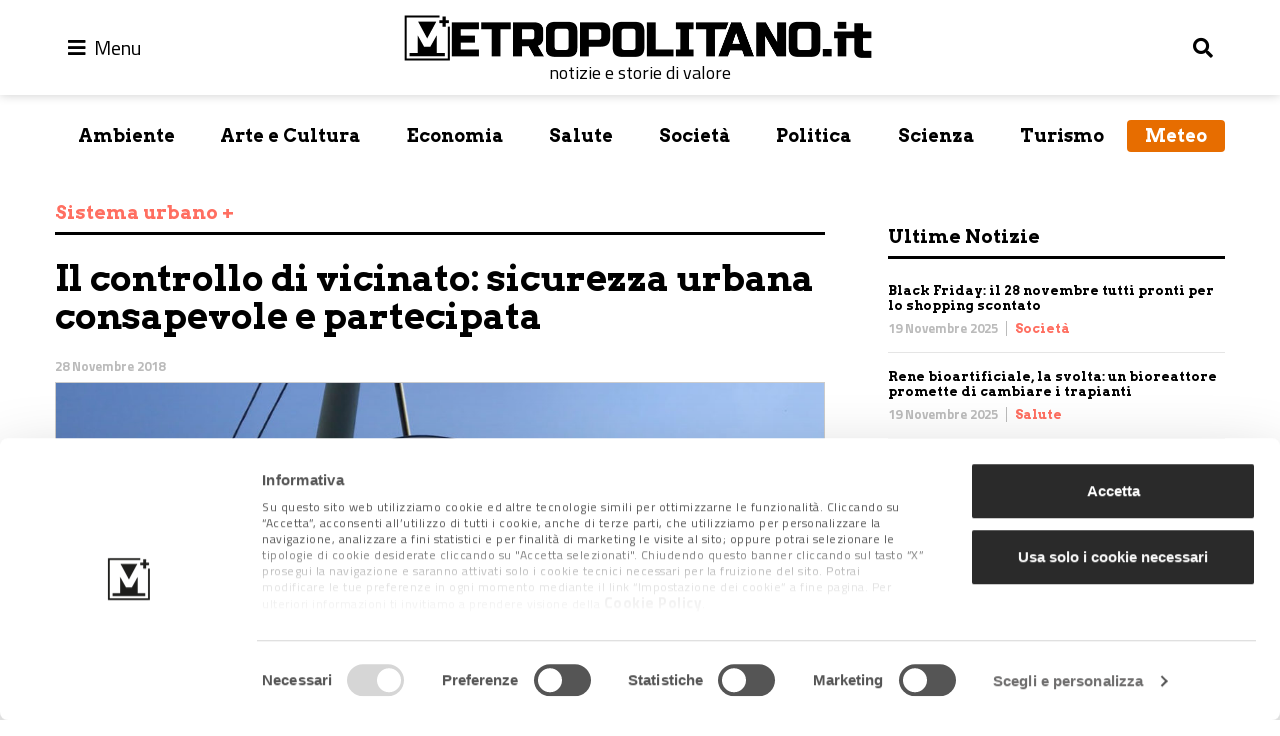

--- FILE ---
content_type: text/html; charset=UTF-8
request_url: https://www.metropolitano.it/il-controllo-di-vicinato-sicurezza-urbana-consapevole-e-partecipata/
body_size: 14465
content:
<!DOCTYPE html>
<html lang="it-IT" class="no-js no-svg">
<head>
	<meta charset="UTF-8">
    <meta name="viewport" content="width=device-width, initial-scale=1.0, minimum-scale=1.0, maximum-scale=1.0, user-scalable=no" />
	<!--[if IE]><meta http-equiv="X-UA-Compatible" content="IE=edge,chrome=1"><![endif]-->
	<link rel="profile" href="http://gmpg.org/xfn/11">
    <meta name="apple-mobile-web-app-capable" content="yes" />
	<!-- Matomo -->
	<script>
	  var _paq = window._paq = window._paq || [];
	  /* tracker methods like "setCustomDimension" should be called before "trackPageView" */
	  _paq.push(['disableCookies']);
	  _paq.push(['trackPageView']);
	  _paq.push(['enableLinkTracking']);
	  (function() {
		var u="//stats.attiva.it/";
		_paq.push(['setTrackerUrl', u+'matomo.php']);
		_paq.push(['setSiteId', '28']);
		var d=document, g=d.createElement('script'), s=d.getElementsByTagName('script')[0];
		g.async=true; g.src=u+'matomo.js'; s.parentNode.insertBefore(g,s);
	  })();
	</script>
	<!-- End Matomo Code -->

	<script type="text/javascript">
	window.dataLayer = window.dataLayer || [];

	function gtag() {
		dataLayer.push(arguments);
	}

	gtag("consent", "default", {
		ad_personalization: "denied",
		ad_storage: "denied",
		ad_user_data: "denied",
		analytics_storage: "denied",
		functionality_storage: "denied",
		personalization_storage: "denied",
		security_storage: "granted",
		wait_for_update: 500,
	});
	gtag("set", "ads_data_redaction", true);
	</script>
<script type="text/javascript"
		id="Cookiebot"
		src="https://consent.cookiebot.com/uc.js"
		data-implementation="wp"
		data-cbid="5396be3a-7fc9-49b2-8d29-a0c678cbc315"
								></script>
<meta name='robots' content='index, follow, max-image-preview:large, max-snippet:-1, max-video-preview:-1' />
	<style>img:is([sizes="auto" i], [sizes^="auto," i]) { contain-intrinsic-size: 3000px 1500px }</style>
	
<!-- Google Tag Manager for WordPress by gtm4wp.com -->
<script data-cfasync="false" data-pagespeed-no-defer>
	var gtm4wp_datalayer_name = "dataLayer";
	var dataLayer = dataLayer || [];
</script>
<!-- End Google Tag Manager for WordPress by gtm4wp.com -->
	<!-- This site is optimized with the Yoast SEO Premium plugin v26.2 (Yoast SEO v26.2) - https://yoast.com/wordpress/plugins/seo/ -->
	<title>Il controllo di vicinato: sicurezza urbana consapevole e partecipata - Metropolitano.it</title>
	<link rel="canonical" href="https://www.metropolitano.it/il-controllo-di-vicinato-sicurezza-urbana-consapevole-e-partecipata/" />
	<meta property="og:locale" content="it_IT" />
	<meta property="og:type" content="article" />
	<meta property="og:title" content="Il controllo di vicinato: sicurezza urbana consapevole e partecipata" />
	<meta property="og:description" content="I cittadini devono sentirsi direttamente responsabili della propria sicurezza. E’ il principio sul quale si basa il concetto di sicurezza partecipata, rappresentato in Italia soprattutto dagli oltre 1600 gruppi di controllo del vicinato, ai quali si affiancano altre associazioni. Una rete capillare che vede rafforzarsi sempre più la sinergia tra cittadini, Forze dell’ordine ed amministrazioni [&hellip;]" />
	<meta property="og:url" content="https://www.metropolitano.it/il-controllo-di-vicinato-sicurezza-urbana-consapevole-e-partecipata/" />
	<meta property="og:site_name" content="Metropolitano.it" />
	<meta property="article:publisher" content="https://www.facebook.com/Metropolitano.it/" />
	<meta property="article:published_time" content="2018-11-28T07:00:42+00:00" />
	<meta property="article:modified_time" content="2020-12-16T11:17:48+00:00" />
	<meta property="og:image" content="https://www.metropolitano.it/wp-content/uploads/2018/11/Controllo-vicinato-Mestre-cartello.jpg" />
	<meta property="og:image:width" content="1200" />
	<meta property="og:image:height" content="674" />
	<meta property="og:image:type" content="image/jpeg" />
	<meta name="author" content="Silvia Bolognini" />
	<meta name="twitter:card" content="summary_large_image" />
	<meta name="twitter:creator" content="@MetropolitanoIT" />
	<meta name="twitter:site" content="@MetropolitanoIT" />
	<meta name="twitter:label1" content="Scritto da" />
	<meta name="twitter:data1" content="Silvia Bolognini" />
	<meta name="twitter:label2" content="Tempo di lettura stimato" />
	<meta name="twitter:data2" content="2 minuti" />
	<script type="application/ld+json" class="yoast-schema-graph">{"@context":"https://schema.org","@graph":[{"@type":"NewsArticle","@id":"https://www.metropolitano.it/il-controllo-di-vicinato-sicurezza-urbana-consapevole-e-partecipata/#article","isPartOf":{"@id":"https://www.metropolitano.it/il-controllo-di-vicinato-sicurezza-urbana-consapevole-e-partecipata/"},"author":{"name":"Silvia Bolognini","@id":"https://www.metropolitano.it/#/schema/person/036a4df7fc1fad84c4ae6a894401f6d7"},"headline":"Il controllo di vicinato: sicurezza urbana consapevole e partecipata","datePublished":"2018-11-28T07:00:42+00:00","dateModified":"2020-12-16T11:17:48+00:00","mainEntityOfPage":{"@id":"https://www.metropolitano.it/il-controllo-di-vicinato-sicurezza-urbana-consapevole-e-partecipata/"},"wordCount":346,"publisher":{"@id":"https://www.metropolitano.it/#organization"},"image":{"@id":"https://www.metropolitano.it/il-controllo-di-vicinato-sicurezza-urbana-consapevole-e-partecipata/#primaryimage"},"thumbnailUrl":"https://www.metropolitano.it/wp-content/uploads/2018/11/Controllo-vicinato-Mestre-cartello.jpg","keywords":["cittadini","forze dell'ordine","Luigi Brugnaro","sicurezza","sicurezza partecipata","Top","Venezia"],"articleSection":["Sistema urbano"],"inLanguage":"it-IT"},{"@type":"WebPage","@id":"https://www.metropolitano.it/il-controllo-di-vicinato-sicurezza-urbana-consapevole-e-partecipata/","url":"https://www.metropolitano.it/il-controllo-di-vicinato-sicurezza-urbana-consapevole-e-partecipata/","name":"Il controllo di vicinato: sicurezza urbana consapevole e partecipata - Metropolitano.it","isPartOf":{"@id":"https://www.metropolitano.it/#website"},"primaryImageOfPage":{"@id":"https://www.metropolitano.it/il-controllo-di-vicinato-sicurezza-urbana-consapevole-e-partecipata/#primaryimage"},"image":{"@id":"https://www.metropolitano.it/il-controllo-di-vicinato-sicurezza-urbana-consapevole-e-partecipata/#primaryimage"},"thumbnailUrl":"https://www.metropolitano.it/wp-content/uploads/2018/11/Controllo-vicinato-Mestre-cartello.jpg","datePublished":"2018-11-28T07:00:42+00:00","dateModified":"2020-12-16T11:17:48+00:00","breadcrumb":{"@id":"https://www.metropolitano.it/il-controllo-di-vicinato-sicurezza-urbana-consapevole-e-partecipata/#breadcrumb"},"inLanguage":"it-IT","potentialAction":[{"@type":"ReadAction","target":["https://www.metropolitano.it/il-controllo-di-vicinato-sicurezza-urbana-consapevole-e-partecipata/"]}]},{"@type":"ImageObject","inLanguage":"it-IT","@id":"https://www.metropolitano.it/il-controllo-di-vicinato-sicurezza-urbana-consapevole-e-partecipata/#primaryimage","url":"https://www.metropolitano.it/wp-content/uploads/2018/11/Controllo-vicinato-Mestre-cartello.jpg","contentUrl":"https://www.metropolitano.it/wp-content/uploads/2018/11/Controllo-vicinato-Mestre-cartello.jpg","width":1200,"height":674},{"@type":"BreadcrumbList","@id":"https://www.metropolitano.it/il-controllo-di-vicinato-sicurezza-urbana-consapevole-e-partecipata/#breadcrumb","itemListElement":[{"@type":"ListItem","position":1,"name":"Home","item":"https://www.metropolitano.it/"},{"@type":"ListItem","position":2,"name":"Il controllo di vicinato: sicurezza urbana consapevole e partecipata"}]},{"@type":"WebSite","@id":"https://www.metropolitano.it/#website","url":"https://www.metropolitano.it/","name":"Metropolitano.it","description":"notizie e storie di valore","publisher":{"@id":"https://www.metropolitano.it/#organization"},"potentialAction":[{"@type":"SearchAction","target":{"@type":"EntryPoint","urlTemplate":"https://www.metropolitano.it/?s={search_term_string}"},"query-input":{"@type":"PropertyValueSpecification","valueRequired":true,"valueName":"search_term_string"}}],"inLanguage":"it-IT"},{"@type":"Organization","@id":"https://www.metropolitano.it/#organization","name":"Metropolitano.it","url":"https://www.metropolitano.it/","logo":{"@type":"ImageObject","inLanguage":"it-IT","@id":"https://www.metropolitano.it/#/schema/logo/image/","url":"https://www.metropolitano.it/wp-content/uploads/2020/12/logo-METROPOLITANO-950x100-1.png","contentUrl":"https://www.metropolitano.it/wp-content/uploads/2020/12/logo-METROPOLITANO-950x100-1.png","width":950,"height":100,"caption":"Metropolitano.it"},"image":{"@id":"https://www.metropolitano.it/#/schema/logo/image/"},"sameAs":["https://www.facebook.com/Metropolitano.it/","https://x.com/MetropolitanoIT","https://www.instagram.com/metropolitano.it/","https://www.youtube.com/c/MetropolitanoIT"]},{"@type":"Person","@id":"https://www.metropolitano.it/#/schema/person/036a4df7fc1fad84c4ae6a894401f6d7","name":"Silvia Bolognini","image":{"@type":"ImageObject","inLanguage":"it-IT","@id":"https://www.metropolitano.it/#/schema/person/image/","url":"https://secure.gravatar.com/avatar/0aefde353e456ab0cf9dd2df642a109460703ffb81b6d9c14133d59db5667d1f?s=96&d=mm&r=g","contentUrl":"https://secure.gravatar.com/avatar/0aefde353e456ab0cf9dd2df642a109460703ffb81b6d9c14133d59db5667d1f?s=96&d=mm&r=g","caption":"Silvia Bolognini"},"url":"https://www.metropolitano.it/author/silviabolognini/"}]}</script>
	<!-- / Yoast SEO Premium plugin. -->


<link rel="alternate" type="application/rss+xml" title="Metropolitano.it &raquo; Feed" href="https://www.metropolitano.it/feed/" />
<link rel="alternate" type="application/rss+xml" title="Metropolitano.it &raquo; Feed dei commenti" href="https://www.metropolitano.it/comments/feed/" />
<script type="text/javascript">
/* <![CDATA[ */
window._wpemojiSettings = {"baseUrl":"https:\/\/s.w.org\/images\/core\/emoji\/16.0.1\/72x72\/","ext":".png","svgUrl":"https:\/\/s.w.org\/images\/core\/emoji\/16.0.1\/svg\/","svgExt":".svg","source":{"concatemoji":"https:\/\/www.metropolitano.it\/wp-includes\/js\/wp-emoji-release.min.js?ver=6.8.3"}};
/*! This file is auto-generated */
!function(s,n){var o,i,e;function c(e){try{var t={supportTests:e,timestamp:(new Date).valueOf()};sessionStorage.setItem(o,JSON.stringify(t))}catch(e){}}function p(e,t,n){e.clearRect(0,0,e.canvas.width,e.canvas.height),e.fillText(t,0,0);var t=new Uint32Array(e.getImageData(0,0,e.canvas.width,e.canvas.height).data),a=(e.clearRect(0,0,e.canvas.width,e.canvas.height),e.fillText(n,0,0),new Uint32Array(e.getImageData(0,0,e.canvas.width,e.canvas.height).data));return t.every(function(e,t){return e===a[t]})}function u(e,t){e.clearRect(0,0,e.canvas.width,e.canvas.height),e.fillText(t,0,0);for(var n=e.getImageData(16,16,1,1),a=0;a<n.data.length;a++)if(0!==n.data[a])return!1;return!0}function f(e,t,n,a){switch(t){case"flag":return n(e,"\ud83c\udff3\ufe0f\u200d\u26a7\ufe0f","\ud83c\udff3\ufe0f\u200b\u26a7\ufe0f")?!1:!n(e,"\ud83c\udde8\ud83c\uddf6","\ud83c\udde8\u200b\ud83c\uddf6")&&!n(e,"\ud83c\udff4\udb40\udc67\udb40\udc62\udb40\udc65\udb40\udc6e\udb40\udc67\udb40\udc7f","\ud83c\udff4\u200b\udb40\udc67\u200b\udb40\udc62\u200b\udb40\udc65\u200b\udb40\udc6e\u200b\udb40\udc67\u200b\udb40\udc7f");case"emoji":return!a(e,"\ud83e\udedf")}return!1}function g(e,t,n,a){var r="undefined"!=typeof WorkerGlobalScope&&self instanceof WorkerGlobalScope?new OffscreenCanvas(300,150):s.createElement("canvas"),o=r.getContext("2d",{willReadFrequently:!0}),i=(o.textBaseline="top",o.font="600 32px Arial",{});return e.forEach(function(e){i[e]=t(o,e,n,a)}),i}function t(e){var t=s.createElement("script");t.src=e,t.defer=!0,s.head.appendChild(t)}"undefined"!=typeof Promise&&(o="wpEmojiSettingsSupports",i=["flag","emoji"],n.supports={everything:!0,everythingExceptFlag:!0},e=new Promise(function(e){s.addEventListener("DOMContentLoaded",e,{once:!0})}),new Promise(function(t){var n=function(){try{var e=JSON.parse(sessionStorage.getItem(o));if("object"==typeof e&&"number"==typeof e.timestamp&&(new Date).valueOf()<e.timestamp+604800&&"object"==typeof e.supportTests)return e.supportTests}catch(e){}return null}();if(!n){if("undefined"!=typeof Worker&&"undefined"!=typeof OffscreenCanvas&&"undefined"!=typeof URL&&URL.createObjectURL&&"undefined"!=typeof Blob)try{var e="postMessage("+g.toString()+"("+[JSON.stringify(i),f.toString(),p.toString(),u.toString()].join(",")+"));",a=new Blob([e],{type:"text/javascript"}),r=new Worker(URL.createObjectURL(a),{name:"wpTestEmojiSupports"});return void(r.onmessage=function(e){c(n=e.data),r.terminate(),t(n)})}catch(e){}c(n=g(i,f,p,u))}t(n)}).then(function(e){for(var t in e)n.supports[t]=e[t],n.supports.everything=n.supports.everything&&n.supports[t],"flag"!==t&&(n.supports.everythingExceptFlag=n.supports.everythingExceptFlag&&n.supports[t]);n.supports.everythingExceptFlag=n.supports.everythingExceptFlag&&!n.supports.flag,n.DOMReady=!1,n.readyCallback=function(){n.DOMReady=!0}}).then(function(){return e}).then(function(){var e;n.supports.everything||(n.readyCallback(),(e=n.source||{}).concatemoji?t(e.concatemoji):e.wpemoji&&e.twemoji&&(t(e.twemoji),t(e.wpemoji)))}))}((window,document),window._wpemojiSettings);
/* ]]> */
</script>
<style id='wp-emoji-styles-inline-css' type='text/css'>

	img.wp-smiley, img.emoji {
		display: inline !important;
		border: none !important;
		box-shadow: none !important;
		height: 1em !important;
		width: 1em !important;
		margin: 0 0.07em !important;
		vertical-align: -0.1em !important;
		background: none !important;
		padding: 0 !important;
	}
</style>
<link rel='stylesheet' id='wp-block-library-css' href='https://www.metropolitano.it/wp-includes/css/dist/block-library/style.min.css?ver=6.8.3' type='text/css' media='all' />
<style id='classic-theme-styles-inline-css' type='text/css'>
/*! This file is auto-generated */
.wp-block-button__link{color:#fff;background-color:#32373c;border-radius:9999px;box-shadow:none;text-decoration:none;padding:calc(.667em + 2px) calc(1.333em + 2px);font-size:1.125em}.wp-block-file__button{background:#32373c;color:#fff;text-decoration:none}
</style>
<link rel='stylesheet' id='gutenberg-pdfjs-css' href='https://www.metropolitano.it/wp-content/plugins/pdfjs-viewer-shortcode/inc/../blocks/dist/style.css?ver=2.2.3' type='text/css' media='all' />
<style id='global-styles-inline-css' type='text/css'>
:root{--wp--preset--aspect-ratio--square: 1;--wp--preset--aspect-ratio--4-3: 4/3;--wp--preset--aspect-ratio--3-4: 3/4;--wp--preset--aspect-ratio--3-2: 3/2;--wp--preset--aspect-ratio--2-3: 2/3;--wp--preset--aspect-ratio--16-9: 16/9;--wp--preset--aspect-ratio--9-16: 9/16;--wp--preset--color--black: #000000;--wp--preset--color--cyan-bluish-gray: #abb8c3;--wp--preset--color--white: #ffffff;--wp--preset--color--pale-pink: #f78da7;--wp--preset--color--vivid-red: #cf2e2e;--wp--preset--color--luminous-vivid-orange: #ff6900;--wp--preset--color--luminous-vivid-amber: #fcb900;--wp--preset--color--light-green-cyan: #7bdcb5;--wp--preset--color--vivid-green-cyan: #00d084;--wp--preset--color--pale-cyan-blue: #8ed1fc;--wp--preset--color--vivid-cyan-blue: #0693e3;--wp--preset--color--vivid-purple: #9b51e0;--wp--preset--gradient--vivid-cyan-blue-to-vivid-purple: linear-gradient(135deg,rgba(6,147,227,1) 0%,rgb(155,81,224) 100%);--wp--preset--gradient--light-green-cyan-to-vivid-green-cyan: linear-gradient(135deg,rgb(122,220,180) 0%,rgb(0,208,130) 100%);--wp--preset--gradient--luminous-vivid-amber-to-luminous-vivid-orange: linear-gradient(135deg,rgba(252,185,0,1) 0%,rgba(255,105,0,1) 100%);--wp--preset--gradient--luminous-vivid-orange-to-vivid-red: linear-gradient(135deg,rgba(255,105,0,1) 0%,rgb(207,46,46) 100%);--wp--preset--gradient--very-light-gray-to-cyan-bluish-gray: linear-gradient(135deg,rgb(238,238,238) 0%,rgb(169,184,195) 100%);--wp--preset--gradient--cool-to-warm-spectrum: linear-gradient(135deg,rgb(74,234,220) 0%,rgb(151,120,209) 20%,rgb(207,42,186) 40%,rgb(238,44,130) 60%,rgb(251,105,98) 80%,rgb(254,248,76) 100%);--wp--preset--gradient--blush-light-purple: linear-gradient(135deg,rgb(255,206,236) 0%,rgb(152,150,240) 100%);--wp--preset--gradient--blush-bordeaux: linear-gradient(135deg,rgb(254,205,165) 0%,rgb(254,45,45) 50%,rgb(107,0,62) 100%);--wp--preset--gradient--luminous-dusk: linear-gradient(135deg,rgb(255,203,112) 0%,rgb(199,81,192) 50%,rgb(65,88,208) 100%);--wp--preset--gradient--pale-ocean: linear-gradient(135deg,rgb(255,245,203) 0%,rgb(182,227,212) 50%,rgb(51,167,181) 100%);--wp--preset--gradient--electric-grass: linear-gradient(135deg,rgb(202,248,128) 0%,rgb(113,206,126) 100%);--wp--preset--gradient--midnight: linear-gradient(135deg,rgb(2,3,129) 0%,rgb(40,116,252) 100%);--wp--preset--font-size--small: 13px;--wp--preset--font-size--medium: 20px;--wp--preset--font-size--large: 36px;--wp--preset--font-size--x-large: 42px;--wp--preset--spacing--20: 0.44rem;--wp--preset--spacing--30: 0.67rem;--wp--preset--spacing--40: 1rem;--wp--preset--spacing--50: 1.5rem;--wp--preset--spacing--60: 2.25rem;--wp--preset--spacing--70: 3.38rem;--wp--preset--spacing--80: 5.06rem;--wp--preset--shadow--natural: 6px 6px 9px rgba(0, 0, 0, 0.2);--wp--preset--shadow--deep: 12px 12px 50px rgba(0, 0, 0, 0.4);--wp--preset--shadow--sharp: 6px 6px 0px rgba(0, 0, 0, 0.2);--wp--preset--shadow--outlined: 6px 6px 0px -3px rgba(255, 255, 255, 1), 6px 6px rgba(0, 0, 0, 1);--wp--preset--shadow--crisp: 6px 6px 0px rgba(0, 0, 0, 1);}:where(.is-layout-flex){gap: 0.5em;}:where(.is-layout-grid){gap: 0.5em;}body .is-layout-flex{display: flex;}.is-layout-flex{flex-wrap: wrap;align-items: center;}.is-layout-flex > :is(*, div){margin: 0;}body .is-layout-grid{display: grid;}.is-layout-grid > :is(*, div){margin: 0;}:where(.wp-block-columns.is-layout-flex){gap: 2em;}:where(.wp-block-columns.is-layout-grid){gap: 2em;}:where(.wp-block-post-template.is-layout-flex){gap: 1.25em;}:where(.wp-block-post-template.is-layout-grid){gap: 1.25em;}.has-black-color{color: var(--wp--preset--color--black) !important;}.has-cyan-bluish-gray-color{color: var(--wp--preset--color--cyan-bluish-gray) !important;}.has-white-color{color: var(--wp--preset--color--white) !important;}.has-pale-pink-color{color: var(--wp--preset--color--pale-pink) !important;}.has-vivid-red-color{color: var(--wp--preset--color--vivid-red) !important;}.has-luminous-vivid-orange-color{color: var(--wp--preset--color--luminous-vivid-orange) !important;}.has-luminous-vivid-amber-color{color: var(--wp--preset--color--luminous-vivid-amber) !important;}.has-light-green-cyan-color{color: var(--wp--preset--color--light-green-cyan) !important;}.has-vivid-green-cyan-color{color: var(--wp--preset--color--vivid-green-cyan) !important;}.has-pale-cyan-blue-color{color: var(--wp--preset--color--pale-cyan-blue) !important;}.has-vivid-cyan-blue-color{color: var(--wp--preset--color--vivid-cyan-blue) !important;}.has-vivid-purple-color{color: var(--wp--preset--color--vivid-purple) !important;}.has-black-background-color{background-color: var(--wp--preset--color--black) !important;}.has-cyan-bluish-gray-background-color{background-color: var(--wp--preset--color--cyan-bluish-gray) !important;}.has-white-background-color{background-color: var(--wp--preset--color--white) !important;}.has-pale-pink-background-color{background-color: var(--wp--preset--color--pale-pink) !important;}.has-vivid-red-background-color{background-color: var(--wp--preset--color--vivid-red) !important;}.has-luminous-vivid-orange-background-color{background-color: var(--wp--preset--color--luminous-vivid-orange) !important;}.has-luminous-vivid-amber-background-color{background-color: var(--wp--preset--color--luminous-vivid-amber) !important;}.has-light-green-cyan-background-color{background-color: var(--wp--preset--color--light-green-cyan) !important;}.has-vivid-green-cyan-background-color{background-color: var(--wp--preset--color--vivid-green-cyan) !important;}.has-pale-cyan-blue-background-color{background-color: var(--wp--preset--color--pale-cyan-blue) !important;}.has-vivid-cyan-blue-background-color{background-color: var(--wp--preset--color--vivid-cyan-blue) !important;}.has-vivid-purple-background-color{background-color: var(--wp--preset--color--vivid-purple) !important;}.has-black-border-color{border-color: var(--wp--preset--color--black) !important;}.has-cyan-bluish-gray-border-color{border-color: var(--wp--preset--color--cyan-bluish-gray) !important;}.has-white-border-color{border-color: var(--wp--preset--color--white) !important;}.has-pale-pink-border-color{border-color: var(--wp--preset--color--pale-pink) !important;}.has-vivid-red-border-color{border-color: var(--wp--preset--color--vivid-red) !important;}.has-luminous-vivid-orange-border-color{border-color: var(--wp--preset--color--luminous-vivid-orange) !important;}.has-luminous-vivid-amber-border-color{border-color: var(--wp--preset--color--luminous-vivid-amber) !important;}.has-light-green-cyan-border-color{border-color: var(--wp--preset--color--light-green-cyan) !important;}.has-vivid-green-cyan-border-color{border-color: var(--wp--preset--color--vivid-green-cyan) !important;}.has-pale-cyan-blue-border-color{border-color: var(--wp--preset--color--pale-cyan-blue) !important;}.has-vivid-cyan-blue-border-color{border-color: var(--wp--preset--color--vivid-cyan-blue) !important;}.has-vivid-purple-border-color{border-color: var(--wp--preset--color--vivid-purple) !important;}.has-vivid-cyan-blue-to-vivid-purple-gradient-background{background: var(--wp--preset--gradient--vivid-cyan-blue-to-vivid-purple) !important;}.has-light-green-cyan-to-vivid-green-cyan-gradient-background{background: var(--wp--preset--gradient--light-green-cyan-to-vivid-green-cyan) !important;}.has-luminous-vivid-amber-to-luminous-vivid-orange-gradient-background{background: var(--wp--preset--gradient--luminous-vivid-amber-to-luminous-vivid-orange) !important;}.has-luminous-vivid-orange-to-vivid-red-gradient-background{background: var(--wp--preset--gradient--luminous-vivid-orange-to-vivid-red) !important;}.has-very-light-gray-to-cyan-bluish-gray-gradient-background{background: var(--wp--preset--gradient--very-light-gray-to-cyan-bluish-gray) !important;}.has-cool-to-warm-spectrum-gradient-background{background: var(--wp--preset--gradient--cool-to-warm-spectrum) !important;}.has-blush-light-purple-gradient-background{background: var(--wp--preset--gradient--blush-light-purple) !important;}.has-blush-bordeaux-gradient-background{background: var(--wp--preset--gradient--blush-bordeaux) !important;}.has-luminous-dusk-gradient-background{background: var(--wp--preset--gradient--luminous-dusk) !important;}.has-pale-ocean-gradient-background{background: var(--wp--preset--gradient--pale-ocean) !important;}.has-electric-grass-gradient-background{background: var(--wp--preset--gradient--electric-grass) !important;}.has-midnight-gradient-background{background: var(--wp--preset--gradient--midnight) !important;}.has-small-font-size{font-size: var(--wp--preset--font-size--small) !important;}.has-medium-font-size{font-size: var(--wp--preset--font-size--medium) !important;}.has-large-font-size{font-size: var(--wp--preset--font-size--large) !important;}.has-x-large-font-size{font-size: var(--wp--preset--font-size--x-large) !important;}
:where(.wp-block-post-template.is-layout-flex){gap: 1.25em;}:where(.wp-block-post-template.is-layout-grid){gap: 1.25em;}
:where(.wp-block-columns.is-layout-flex){gap: 2em;}:where(.wp-block-columns.is-layout-grid){gap: 2em;}
:root :where(.wp-block-pullquote){font-size: 1.5em;line-height: 1.6;}
</style>
<link rel='stylesheet' id='contact-form-7-css' href='https://www.metropolitano.it/wp-content/plugins/contact-form-7/includes/css/styles.css?ver=6.1.3' type='text/css' media='all' />
<link rel='stylesheet' id='bootstrap453-css' href='https://www.metropolitano.it/wp-content/themes/metropolitano/assets/css/bootstrap-v4.5.3.min.css?ver=4.5.3' type='text/css' media='all' />
<link rel='stylesheet' id='fontawesome-css' href='https://www.metropolitano.it/wp-content/themes/metropolitano/assets/fontawesome/css/all.min.css?ver=5.15.1' type='text/css' media='all' />
<link rel='stylesheet' id='metropolitano-css' href='https://www.metropolitano.it/wp-content/themes/metropolitano/style.css?ver=1701793778' type='text/css' media='all' />
<link rel='stylesheet' id='youmax-css' href='https://www.metropolitano.it/wp-content/themes/metropolitano/assets/css/youmax.css?ver=1701793776' type='text/css' media='all' />
<script type="text/javascript" src="https://www.metropolitano.it/wp-includes/js/jquery/jquery.min.js?ver=3.7.1" id="jquery-core-js"></script>
<script type="text/javascript" src="https://www.metropolitano.it/wp-includes/js/jquery/jquery-migrate.min.js?ver=3.4.1" id="jquery-migrate-js"></script>
<script type="text/javascript" src="https://www.metropolitano.it/wp-content/themes/metropolitano/assets/js/bootstrap.bundle.min.js?ver=4.5.3" id="bootstrap453-js"></script>
<script type="text/javascript" src="https://www.metropolitano.it/wp-content/themes/metropolitano/assets/js/iframeResizer.min.js?ver=4.3.3" id="iframeresizer-js"></script>
<link rel="https://api.w.org/" href="https://www.metropolitano.it/wp-json/" /><link rel="alternate" title="JSON" type="application/json" href="https://www.metropolitano.it/wp-json/wp/v2/posts/31819" /><link rel="EditURI" type="application/rsd+xml" title="RSD" href="https://www.metropolitano.it/xmlrpc.php?rsd" />
<meta name="generator" content="WordPress 6.8.3" />
<link rel='shortlink' href='https://www.metropolitano.it/?p=31819' />
<link rel="alternate" title="oEmbed (JSON)" type="application/json+oembed" href="https://www.metropolitano.it/wp-json/oembed/1.0/embed?url=https%3A%2F%2Fwww.metropolitano.it%2Fil-controllo-di-vicinato-sicurezza-urbana-consapevole-e-partecipata%2F" />
<link rel="alternate" title="oEmbed (XML)" type="text/xml+oembed" href="https://www.metropolitano.it/wp-json/oembed/1.0/embed?url=https%3A%2F%2Fwww.metropolitano.it%2Fil-controllo-di-vicinato-sicurezza-urbana-consapevole-e-partecipata%2F&#038;format=xml" />

<!-- Google Tag Manager for WordPress by gtm4wp.com -->
<!-- GTM Container placement set to manual -->
<script data-cfasync="false" data-pagespeed-no-defer>
	var dataLayer_content = {"pagePostType":"post","pagePostType2":"single-post","pageCategory":["sistema-urbano"],"pageAttributes":["cittadini","forze-dellordine","luigi-brugnaro","sicurezza","sicurezza-partecipata","top","venezia"]};
	dataLayer.push( dataLayer_content );
</script>
<script data-cfasync="false" data-pagespeed-no-defer>
(function(w,d,s,l,i){w[l]=w[l]||[];w[l].push({'gtm.start':
new Date().getTime(),event:'gtm.js'});var f=d.getElementsByTagName(s)[0],
j=d.createElement(s),dl=l!='dataLayer'?'&l='+l:'';j.async=true;j.src=
'//www.googletagmanager.com/gtm.js?id='+i+dl;f.parentNode.insertBefore(j,f);
})(window,document,'script','dataLayer','GTM-PPP7RQ3');
</script>
<!-- End Google Tag Manager for WordPress by gtm4wp.com --><link rel="icon" href="https://www.metropolitano.it/wp-content/uploads/2018/09/metropolitano-logo-300x269.gif" sizes="32x32" />
<link rel="icon" href="https://www.metropolitano.it/wp-content/uploads/2018/09/metropolitano-logo-300x269.gif" sizes="192x192" />
<link rel="apple-touch-icon" href="https://www.metropolitano.it/wp-content/uploads/2018/09/metropolitano-logo-300x269.gif" />
<meta name="msapplication-TileImage" content="https://www.metropolitano.it/wp-content/uploads/2018/09/metropolitano-logo-300x269.gif" />
</head>
<body class="wp-singular post-template-default single single-post postid-31819 single-format-standard wp-custom-logo wp-theme-metropolitano white-theme">
	
<!-- GTM Container placement set to manual -->
<!-- Google Tag Manager (noscript) -->
				<noscript><iframe src="https://www.googletagmanager.com/ns.html?id=GTM-PPP7RQ3" height="0" width="0" style="display:none;visibility:hidden" aria-hidden="true"></iframe></noscript>
<!-- End Google Tag Manager (noscript) -->	<header id="main-menu" class="fixed-top" role="banner">
        <div class="container pt-2 pb-2">
            <div id="search" class="collapse" data-parent="#main-menu">
                <form role="search" method="get" class="search-form" action="https://www.metropolitano.it/">
				<label>
					<span class="screen-reader-text">Ricerca per:</span>
					<input type="search" class="search-field" placeholder="Cerca &hellip;" value="" name="s" />
				</label>
				<input type="submit" class="search-submit" value="Cerca" />
			</form>            </div>
            <nav class="row align-items-center">
                <div class="col-auto">
                	<button class="navbar__icon" type="button" data-toggle="collapse" data-target="#menu-primary" aria-controls="menu-primary" aria-expanded="false">
                    	<i class="fas fa-bars"></i>
                        <span>Menu</span>
                    </button>
                    <div id="menu-primary" class="collapse" data-parent="#main-menu">
                        <ul id="menu-main-menu" class="navbar-nav mr-auto"><li id="menu-item-29330" class="menu-item menu-item-type-post_type menu-item-object-page menu-item-home menu-item-29330"><a href="https://www.metropolitano.it/">Home</a></li>
<li id="menu-item-26336" class="menu-item menu-item-type-post_type menu-item-object-page menu-item-26336"><a href="https://www.metropolitano.it/il-magazine/">Il Magazine</a></li>
<li id="menu-item-61883" class="menu-item menu-item-type-post_type menu-item-object-page menu-item-61883"><a href="https://www.metropolitano.it/redazione/">Redazione</a></li>
</ul>						<ul id="menu-menu-secondario" class="navbar-nav mr-auto"><li id="menu-item-61884" class="nav-item menu-item menu-item-type-taxonomy menu-item-object-category menu-item-61884"><a href="https://www.metropolitano.it/category/ambiente/">Ambiente</a></li>
<li id="menu-item-61885" class="nav-item menu-item menu-item-type-taxonomy menu-item-object-category menu-item-61885"><a href="https://www.metropolitano.it/category/arte-cultura/">Arte e Cultura</a></li>
<li id="menu-item-61887" class="nav-item menu-item menu-item-type-taxonomy menu-item-object-category menu-item-61887"><a href="https://www.metropolitano.it/category/economia/">Economia</a></li>
<li id="menu-item-61886" class="nav-item menu-item menu-item-type-taxonomy menu-item-object-category menu-item-61886"><a href="https://www.metropolitano.it/category/benessere-salute/">Salute</a></li>
<li id="menu-item-61889" class="nav-item menu-item menu-item-type-taxonomy menu-item-object-category menu-item-61889"><a href="https://www.metropolitano.it/category/societa/">Società</a></li>
<li id="menu-item-61888" class="nav-item menu-item menu-item-type-taxonomy menu-item-object-category menu-item-61888"><a href="https://www.metropolitano.it/category/politica/">Politica</a></li>
<li id="menu-item-123408" class="nav-item menu-item menu-item-type-taxonomy menu-item-object-category menu-item-123408"><a href="https://www.metropolitano.it/category/scienza/">Scienza</a></li>
<li id="menu-item-61891" class="nav-item menu-item menu-item-type-taxonomy menu-item-object-category menu-item-61891"><a href="https://www.metropolitano.it/category/turismo/">Turismo</a></li>
<li id="menu-item-94096" class="ilmeteo menu-item menu-item-type-post_type menu-item-object-page menu-item-94096"><a href="https://www.metropolitano.it/meteo/">Meteo</a></li>
</ul>                    </div>
	            </div>
                <div class="col px-0 text-center">
                <a class="navbar-brand" href="https://www.metropolitano.it" rel="home" aria-current="page"><img src="https://www.metropolitano.it/wp-content/uploads/2020/12/logo-METROPOLITANO-950x100-1.png" class="img-fluid d-none d-lg-block" alt="Metropolitano.it"><img src="/wp-content/themes/metropolitano/logo_mobile-white.png" class="img-fluid d-block d-lg-none" alt="Metropolitano.it"><div class="blog_description text-center">notizie e storie di valore</div></a>                </div>
        	    <div class="col-auto">
                	<button class="navbar__icon text-right" type="button" data-toggle="collapse" data-target="#search" aria-controls="search" aria-expanded="false">
                        <i class="fas fa-search"></i>
                    </button>
                </div>
            </nav>
        </div>
    </header>
	<header id="header" role="banner" print="no-print">
        <div class="container">
		<div class="menu-secondary mb-md-4 mb-lg-5 pt-4 d-none d-md-block"><ul id="menu-menu-secondario-1" class="nav nav-fill"><li class="nav-item menu-item menu-item-type-taxonomy menu-item-object-category menu-item-61884"><a href="https://www.metropolitano.it/category/ambiente/">Ambiente</a></li>
<li class="nav-item menu-item menu-item-type-taxonomy menu-item-object-category menu-item-61885"><a href="https://www.metropolitano.it/category/arte-cultura/">Arte e Cultura</a></li>
<li class="nav-item menu-item menu-item-type-taxonomy menu-item-object-category menu-item-61887"><a href="https://www.metropolitano.it/category/economia/">Economia</a></li>
<li class="nav-item menu-item menu-item-type-taxonomy menu-item-object-category menu-item-61886"><a href="https://www.metropolitano.it/category/benessere-salute/">Salute</a></li>
<li class="nav-item menu-item menu-item-type-taxonomy menu-item-object-category menu-item-61889"><a href="https://www.metropolitano.it/category/societa/">Società</a></li>
<li class="nav-item menu-item menu-item-type-taxonomy menu-item-object-category menu-item-61888"><a href="https://www.metropolitano.it/category/politica/">Politica</a></li>
<li class="nav-item menu-item menu-item-type-taxonomy menu-item-object-category menu-item-123408"><a href="https://www.metropolitano.it/category/scienza/">Scienza</a></li>
<li class="nav-item menu-item menu-item-type-taxonomy menu-item-object-category menu-item-61891"><a href="https://www.metropolitano.it/category/turismo/">Turismo</a></li>
<li class="ilmeteo menu-item menu-item-type-post_type menu-item-object-page menu-item-94096"><a href="https://www.metropolitano.it/meteo/">Meteo</a></li>
</ul></div>       </div>
	</header>
	<section id="content" role="main"><div class="container">
    <section class="entry-section">
	<div class="row">
    <div class="col-lg-8 pt-4 pt-md-0" print="full-width">
    	        <article class="entry post-31819 post type-post status-publish format-standard has-post-thumbnail hentry category-sistema-urbano tag-cittadini tag-forze-dellordine tag-luigi-brugnaro tag-sicurezza tag-sicurezza-partecipata tag-top tag-venezia" id="post-31819" role="article" itemscope itemtype="http://schema.org/Article" data-advertising="true">
            <div class="category-container d-flex mb-4">
                <h2 class="category__title_small text-corallo">Sistema urbano &#43;</h2>
            </div>
            <section class="post__text mb-5">
            	<h1 class="post__title mb-4" itemprop="headline">Il controllo di vicinato: sicurezza urbana consapevole e partecipata</h1>
                <div class="post__date mb-2" itemprop="datePublished" content="2018-11-28T07:00:42+01:00">28 Novembre 2018</div>
                <div itemprop="dateModified" content="2020-12-16T11:17:48+01:00"></div>
                <div itemprop="author" itemtype="http://schema.org/Person" itemscope><meta itemprop="name" content="Silvia Bolognini" /></div>
                <div itemprop="publisher" itemscope itemtype="http://schema.org/Organization"><meta itemprop="name" content="Metropolitano.it" /></div>
				<figure class="post__thumbnail"><img width="1100" height="618" src="https://www.metropolitano.it/wp-content/uploads/2018/11/Controllo-vicinato-Mestre-cartello-1100x618.jpg" class="img-fluid" alt="Il controllo di vicinato: sicurezza urbana consapevole e partecipata" itemprop="image" decoding="async" fetchpriority="high" srcset="https://www.metropolitano.it/wp-content/uploads/2018/11/Controllo-vicinato-Mestre-cartello-1100x618.jpg 1100w, https://www.metropolitano.it/wp-content/uploads/2018/11/Controllo-vicinato-Mestre-cartello-800x450.jpg 800w, https://www.metropolitano.it/wp-content/uploads/2018/11/Controllo-vicinato-Mestre-cartello-768x431.jpg 768w, https://www.metropolitano.it/wp-content/uploads/2018/11/Controllo-vicinato-Mestre-cartello-640x359.jpg 640w, https://www.metropolitano.it/wp-content/uploads/2018/11/Controllo-vicinato-Mestre-cartello.jpg 1200w" sizes="(max-width: 1100px) 100vw, 1100px" /></figure>                <div class="share text-right" print="no-print">
                	<span class="share__text pr-3">Condividi l'articolo:</span>
                	<a class="mr-3" href="https://facebook.com/sharer/sharer.php?u=https%3A%2F%2Fwww.metropolitano.it%2Fil-controllo-di-vicinato-sicurezza-urbana-consapevole-e-partecipata%2F" target="_blank" rel="noopener" aria-label="Share on Facebook" title="Share on Facebook"><i class="fab fa-facebook"></i><div class="sr-only">Share on Facebook</div></a>
                    <a class="mr-3" href="https://twitter.com/intent/tweet/?text=Il+controllo+di+vicinato%3A+sicurezza+urbana+consapevole+e+partecipata&amp;url=https%3A%2F%2Fwww.metropolitano.it%2Fil-controllo-di-vicinato-sicurezza-urbana-consapevole-e-partecipata%2F" target="_blank" rel="noopener" aria-label="Share on Twitter" title="Share on Twitter"><i class="fab fa-twitter"></i><div class="sr-only">Share on Twitter</div></a>
                    <a class="mr-3" href="mailto:?subject=Il+controllo+di+vicinato%3A+sicurezza+urbana+consapevole+e+partecipata&amp;body=https%3A%2F%2Fwww.metropolitano.it%2Fil-controllo-di-vicinato-sicurezza-urbana-consapevole-e-partecipata%2F" target="_self" rel="noopener" aria-label="Share by E-Mail" title="Share on E-Mail"><i class="far fa-envelope"></i><div class="sr-only">Share on E-Mail</div></a>
                    <a class="mr-3" href="https://api.whatsapp.com/send?text=Il+controllo+di+vicinato%3A+sicurezza+urbana+consapevole+e+partecipata%20https%3A%2F%2Fwww.metropolitano.it%2Fil-controllo-di-vicinato-sicurezza-urbana-consapevole-e-partecipata%2F" target="_blank" rel="noopener" aria-label="Share on WhatsApp" title="Share on WhatsApp"><i class="fab fa-whatsapp"></i><div class="sr-only">Share on WhatsApp</div></a>
					<a href="https://telegram.me/share/url?text=Il+controllo+di+vicinato%3A+sicurezza+urbana+consapevole+e+partecipata&amp;url=https%3A%2F%2Fwww.metropolitano.it%2Fil-controllo-di-vicinato-sicurezza-urbana-consapevole-e-partecipata%2F" target="_blank" rel="noopener" aria-label="Share on Telegram" title="Share on Telegram"><i class="fab fa-telegram-plane"></i><div class="sr-only">Share on Telegram</div></a>
                </div>
            </section>
            <section class="entry-content mb-5">
	            <div data-type="the-content"><p>I cittadini devono sentirsi direttamente responsabili della propria sicurezza. E’ il principio sul quale si basa il concetto di sicurezza partecipata, rappresentato in Italia soprattutto dagli oltre 1600 gruppi di controllo del vicinato, ai quali si affiancano altre associazioni. Una rete capillare che vede rafforzarsi sempre più la sinergia tra cittadini, Forze dell’ordine ed amministrazioni comunali. Nato due anni fa anche a Venezia per volontà del sindaco Luigi Brugnaro, nel Comune di Venezia <a href="https://www.metropolitano.it/primo-controllo-arriva-dai-vicini/">il controllo di vicinato</a> conta oggi 3500 aderenti e 155 gruppi.</p>
<figure id="attachment_31822" aria-describedby="caption-attachment-31822" style="width: 1100px" class="wp-caption alignnone"><img decoding="async" src="https://www.metropolitano.it/wp-content/uploads/2018/11/Conrollo-del-vicinato-convegno-sicurezza-partecipata-Novotel-Mestre.jpg" alt="" width="1100" height="709" /><figcaption id="caption-attachment-31822" class="wp-caption-text">Il convegno A Mestre sulla sicurezza urbana consapevole e partecipata: da sx a dx Francesco Caccetta, Presidente Italian Neighbourhood Watch Association; Leonardo Campanale, Vicepresidente European Neighbourhood Watch Association; Enrico Gavagnin, Consigliere Delegato alla Sicurezza Partecipata Comune di Venezia; Filippo Salvalaio, Presidente Sezione Venezia International Police Association; Karl Brunnbauer, Presidente European Neighbourhood Watch Association; Roberta Bravi, Avvocato Segretario Generale Associazione Nazionale Controllo del Vicinato</figcaption></figure>
<p>Un importante incontro sul tema ha visto riuniti a Mestre i massimi esponenti delle associazioni nazionali ed internazionali che si occupano di sicurezza urbana consapevole e partecipata come Karl Brunnbauer e Leonardo Campanale, Presidente e Vicepresidente “<a href="https://eunwa.org/">European Neighbourhood Watch Association</a>”, Francesco Caccetta, Presidente “<a href="https://inwacdv.wordpress.com/">Italian Neighbourhood Watch Association</a>” (INWA), Filippo Salvalaio, Presidente “<strong>Sezione Venezia International Police Association</strong>”, Enrico Gavagnin, Consigliere delegato alla Sicurezza Partecipata del Comune di Venezia, Roberta Bravi, avvocato, Segretario Generale Associazione Nazionale Controllo del Vicinato.</p>
<p><img decoding="async" src="https://www.metropolitano.it/wp-content/uploads/2018/11/Controllo-vicinato-Mestre-sicurezza.jpg" alt="" width="1820" height="1038" /></p>
<p>Gavagnin ha sottolineato l’importanza di questo convegno come momento di confronto e conoscenza dell’esistenza di moltissime associazioni di controllo del vicinato che si caratterizzano per la partecipazione attiva dei cittadini. Sono sempre in numero crescente le persone che si adoperano perché aumenti il senso di sicurezza percepita nei luoghi in cui si vive, un coordinamento che in forma propositiva e gratuita presta attenzione ai propri vicini creando solidarietà e partecipazione. <strong>I</strong><b>n aumento anche il numero di Prefetture che stanno aderendo al “Protocollo d’Intesa – Progetto Controllo del Vicinato” con molti comuni.</b> Nel sito del Comune di Venezia si trovano le informazioni per aderire all’iniziativa.</p>
</div>
 								<hr /><div class="tag__list"><i class="fas fa-tags"></i> Tag:&nbsp; <a href="https://www.metropolitano.it/tag/cittadini/">cittadini</a>, <a href="https://www.metropolitano.it/tag/forze-dellordine/">forze dell'ordine</a>, <strong><a href="https://www.metropolitano.it/tag/luigi-brugnaro/">Luigi Brugnaro</a></strong>, <strong><a href="https://www.metropolitano.it/tag/sicurezza/">sicurezza</a></strong>, <a href="https://www.metropolitano.it/tag/sicurezza-partecipata/">sicurezza partecipata</a>, <strong><a href="https://www.metropolitano.it/tag/venezia/">Venezia</a></strong></div>                <hr />
                <div class="share text-right">
                	<span class="share__text pr-3">Condividi l'articolo:</span>
                	<a class="mr-3" href="https://facebook.com/sharer/sharer.php?u=https%3A%2F%2Fwww.metropolitano.it%2Fil-controllo-di-vicinato-sicurezza-urbana-consapevole-e-partecipata%2F" target="_blank" rel="noopener" aria-label="Share on Facebook" title="Share on Facebook"><i class="fab fa-facebook"></i><div class="sr-only">Share on Facebook</div></a>
                    <a class="mr-3" href="https://twitter.com/intent/tweet/?text=Il+controllo+di+vicinato%3A+sicurezza+urbana+consapevole+e+partecipata&amp;url=https%3A%2F%2Fwww.metropolitano.it%2Fil-controllo-di-vicinato-sicurezza-urbana-consapevole-e-partecipata%2F" target="_blank" rel="noopener" aria-label="Share on Twitter" title="Share on Twitter"><i class="fab fa-twitter"></i><div class="sr-only">Share on Twitter</div></a>
                    <a class="mr-3" href="mailto:?subject=Il+controllo+di+vicinato%3A+sicurezza+urbana+consapevole+e+partecipata&amp;body=https%3A%2F%2Fwww.metropolitano.it%2Fil-controllo-di-vicinato-sicurezza-urbana-consapevole-e-partecipata%2F" target="_self" rel="noopener" aria-label="Share by E-Mail" title="Share on E-Mail"><i class="far fa-envelope"></i><div class="sr-only">Share on E-Mail</div></a>
                    <a class="mr-3" href="https://api.whatsapp.com/send?text=Il+controllo+di+vicinato%3A+sicurezza+urbana+consapevole+e+partecipata%20https%3A%2F%2Fwww.metropolitano.it%2Fil-controllo-di-vicinato-sicurezza-urbana-consapevole-e-partecipata%2F" target="_blank" rel="noopener" aria-label="Share on WhatsApp" title="Share on WhatsApp"><i class="fab fa-whatsapp"></i><div class="sr-only">Share on WhatsApp</div></a>
					<a href="https://telegram.me/share/url?text=Il+controllo+di+vicinato%3A+sicurezza+urbana+consapevole+e+partecipata&amp;url=https%3A%2F%2Fwww.metropolitano.it%2Fil-controllo-di-vicinato-sicurezza-urbana-consapevole-e-partecipata%2F" target="_blank" rel="noopener" aria-label="Share on Telegram" title="Share on Telegram"><i class="fab fa-telegram-plane"></i><div class="sr-only">Share on Telegram</div></a>
                </div>
            </section>
        </article>
		    </div>
    <div class="col-lg-4 pl-lg-5" print="no-print">
		<div class="row d-none d-lg-block"><div class="col latest-posts"><div class="category-container mb-4 pt-4"><h2 class="category__title_small">Ultime Notizie</h2></div><div class="mb-5 pb-3"><article><div class="post__text"><h3 class="post__title mb-xl-2"><a href="https://www.metropolitano.it/black-friday-il-28-novembre-tutti-pronti-per-lo-shopping-scontato/">Black Friday: il 28 novembre tutti pronti per lo shopping scontato</a></h3><div class="d-flex flex-row"><div class="post__date">19 Novembre 2025</div><div class="post__sep mx-2"></div><h5 class="post__category text-corallo m-0">Società</h5></div></div></article><hr /><article><div class="post__text"><h3 class="post__title mb-xl-2"><a href="https://www.metropolitano.it/rene-bioartificiale-la-svolta-un-bioreattore-promette-di-cambiare-i-trapianti/">Rene bioartificiale, la svolta: un bioreattore promette di cambiare i trapianti</a></h3><div class="d-flex flex-row"><div class="post__date">19 Novembre 2025</div><div class="post__sep mx-2"></div><h5 class="post__category text-corallo m-0">Salute</h5></div></div></article><hr /><article><div class="post__text"><h3 class="post__title mb-xl-2"><a href="https://www.metropolitano.it/ospedale-al-mare-ci-siamo-via-ai-cantieri-nel-2026/">Ospedale al Mare, ci siamo: via ai cantieri nel 2026</a></h3><div class="d-flex flex-row"><div class="post__date">19 Novembre 2025</div><div class="post__sep mx-2"></div><h5 class="post__category text-corallo m-0">Società</h5></div></div></article><hr /><article><div class="post__text"><h3 class="post__title mb-xl-2"><a href="https://www.metropolitano.it/italian-sounding-il-finto-cibo-italiano-ci-costa-120-miliardi-lanno/">Italian sounding: il finto cibo italiano ci costa 120 miliardi l'anno</a></h3><div class="d-flex flex-row"><div class="post__date">19 Novembre 2025</div><div class="post__sep mx-2"></div><h5 class="post__category text-corallo m-0">Economia</h5></div></div></article><hr /><article><div class="post__text"><h3 class="post__title mb-xl-2"><a href="https://www.metropolitano.it/telemarketing-stop-anche-ai-cellulari-finti-italiani/">Telemarketing: stop anche ai cellulari “finti italiani”</a></h3><div class="d-flex flex-row"><div class="post__date">18 Novembre 2025</div><div class="post__sep mx-2"></div><h5 class="post__category text-corallo m-0">Società</h5></div></div></article><hr /><div class="all__news text-right"><a class="text-corallo" href="https://www.metropolitano.it/news/">Tutte le news</a></div></div></div></div>    	<div class="AdSense mb-5"><ins class="adsbygoogle" style="display:block" data-ad-client="ca-pub-9966719610757479" data-ad-slot="2564967901" data-ad-format="auto" data-full-width-responsive="true"></ins><script>(adsbygoogle = window.adsbygoogle || []).push({});</script></div>                <div class="black-border p-4 mb-5"><div class="h3">Seguici sui nostri canali social:</div><div class="icon mt-5"><a class="text-dark h2 mr-3" href="https://www.facebook.com/Metropolitano.it/" target="_blank" rel="noopener"><i class="fab fa-facebook"></i><div class="sr-only">Follow us on Facebook</div></a><a class="text-dark h2 mr-3" href="https://twitter.com/MetropolitanoIT" target="_blank" rel="noopener"><i class="fab fa-twitter"></i><div class="sr-only">Follow us on Twitter</div></a><a class="text-dark h2 mr-3" href="https://www.youtube.com/c/MetropolitanoIT" target="_blank" rel="noopener"><i class="fab fa-youtube"></i><div class="sr-only">Follow us on YouTube</div></a><a class="text-dark h2 mr-3" href="https://www.instagram.com/metropolitano.it/" target="_blank" rel="noopener"><i class="fab fa-instagram"></i><div class="sr-only">Follow us on Instagram</div></a></div></div>                        		<div class="AdSense mb-5"><ins class="adsbygoogle" style="display:block" data-ad-client="ca-pub-9966719610757479" data-ad-slot="2564967901" data-ad-format="auto" data-full-width-responsive="true"></ins><script>(adsbygoogle = window.adsbygoogle || []).push({});</script></div>    </div>
</div>
<div class="row" print="no-print">
	<div class="col-lg-8 pt-4 pt-md-0">
    	<div class="row bg-secondary mb-5">
            <div class="col-12 pt-4">
            <div class="category-container d-flex mx-2 mt-2 mb-4"><h2 class="category__title">Sistema urbano &#43;</h2><div class="category__link ml-auto align-self-center mt-1"><a class="text-corallo" href="https://www.metropolitano.it/category/sistema-urbano/">Tutte le news</a></div></div><div class="posts-container"><div class="col-12"><div class="row"><article class="bg-white col-sm px-0 mx-2 mb-4"><figure class="post__thumbnail"><a href="https://www.metropolitano.it/attraverso-i-nostri-occhi-il-reportage-sugli-animali-abbandonati/"><img width="520" height="312" src="https://www.metropolitano.it/wp-content/uploads/2025/11/attraverso-i-nostri-occhi-520x312.jpeg" class="img-fluid wp-post-image" alt="&quot;Attraverso i nostri occhi&quot;: il reportage sugli animali abbandonati" decoding="async" loading="lazy" /></a></figure><div class="post__text px-3 pb-3"><h4 class="post__title mt-3"><a href="https://www.metropolitano.it/attraverso-i-nostri-occhi-il-reportage-sugli-animali-abbandonati/">"Attraverso i nostri occhi": il reportage sugli animali abbandonati</a></h4><div class="post__date mt-1">14 Novembre 2025</div></div></article><article class="bg-white col-sm px-0 mx-2 mb-4"><figure class="post__thumbnail"><a href="https://www.metropolitano.it/fieracavalli-2025-a-verona-cavalli-sport-e-spettacoli/"><img width="520" height="312" src="https://www.metropolitano.it/wp-content/uploads/2022/11/cavalli-520x312.jpg" class="img-fluid wp-post-image" alt="Fieracavalli 2025 a Verona: cavalli, sport e spettacoli" decoding="async" loading="lazy" /></a></figure><div class="post__text px-3 pb-3"><h4 class="post__title mt-3"><a href="https://www.metropolitano.it/fieracavalli-2025-a-verona-cavalli-sport-e-spettacoli/">Fieracavalli 2025 a Verona: cavalli, sport e spettacoli</a></h4><div class="post__date mt-1">3 Novembre 2025</div></div></article><article class="bg-white col-sm px-0 mx-2 mb-4"><figure class="post__thumbnail"><a href="https://www.metropolitano.it/31-ottobre-1284-a-venezia-nasce-il-dollaro-del-mediterraneo/"><img width="520" height="312" src="https://www.metropolitano.it/wp-content/uploads/2024/03/Biblioteca-Nazionale-Marciana-di-Venezia-520x312.jpg" class="img-fluid wp-post-image" alt="31 ottobre 1284: a Venezia nasce il “dollaro del Mediterraneo”" decoding="async" loading="lazy" /></a></figure><div class="post__text px-3 pb-3"><h4 class="post__title mt-3"><a href="https://www.metropolitano.it/31-ottobre-1284-a-venezia-nasce-il-dollaro-del-mediterraneo/">31 ottobre 1284: a Venezia nasce il “dollaro del Mediterraneo”</a></h4><div class="post__date mt-1">31 Ottobre 2025</div></div></article></div></div></div>            </div>                
        </div>
    </div>
    <div class="col-lg-4 pl-lg-5"></div>
</div>	
		</section>
</div>
<div class="bg-black" print="no-print">
					<div class="container subscribe-newsletter">
						<div class="row py-4">
							<div class="col-lg-7">
								<div class="display-4 mt-3 mb-4">Iscriviti alla Newsletter</div>
								<p>Ricevi ogni settimana i migliori articoli selezionati dalla redazione</p>
							</div>
							<div class="col-lg-5 d-flex flex-column">
								<div class="ml-auto mb-1">
									<img src="/wp-content/uploads/2020/10/logo-M-white.png" class="img-fluid" alt="Metropolitano" loading="lazy">
								</div>
								<form id="form-newsletter" class="needs-validation" novalidate>
									<div class="form-group">
										<div class="input-group">
											<input id="email" class="form-control" name="email" type="email" maxlength="100" placeholder="Indirizzo e-mail *" required="required">
											<div class="input-group-append">
												<button class="btn btn-corallo" type="submit">Iscriviti</button>
											</div>
											<div class="invalid-feedback">Il campo email è richiesto o non è corretto.</div>
										</div>
									</div>
									<div>
										<div class="form-check" style="display:none">
											<input id="privacy" class="form-check-input" type="checkbox" name="privacy" required="required">
											<label class="form-check-label" for="privacy"><small>Dichiaro di aver letto e compreso le <a target="_blank" href="https://www.metropolitano.it/privacy/informativa-sito/">informazioni rese ai sensi dell’art. 13 del REG. UE 2016/679</a> ed esprimo il consenso al trattamento dei miei dati personali, secondo le modalità e per la finalità precisate nella citata informativa.</small></label>
											<div class="invalid-feedback">Accetta i termini e le condizioni.</div>
										</div>
									</div>
									<!-- da capire che campi si devo aggiungere oltre alla mail -->
								</form>
								<div class="processing text-center py-5" style="display:none"><div class="spinner-border text-light" role="status"><span class="sr-only">Loading...</span></div></div>
								<div class="result row mt-3" style="display:none">
									<div class="col-auto symbol text-success display-4"><i class="fas fa-check"></i></div>
									<div class="col text h5">Attenzione. Controllare la propria casella michele.gaito@attiva.it e confermare l'iscrizione.</div>
								</div>
							</div>
						</div>
					</div>
				</div>	</section>
    <footer id="footer" class="bg-dark text-white pt-5 pb-4" print="no-print">
        <div class="container">
            <div class="row mb-4">
                <div class="col-md-4">
	                <div class="footer__menu_container mb-2 mx-auto ml-md-0">
                        <div class="d-flex footer__menu" data-toggle="collapse" data-target="#menu-metropolitano" aria-expanded="false" aria-controls="menu-metropolitano">
                            <div>Metropolitano</div>
                            <div class="ml-auto"><i class="fas fa-plus"></i></div>
                        </div>
                        <div class="footer__menu__collapse collapse" id="menu-metropolitano">
                            <ul id="menu-main-menu-1" class="menu"><li class="menu-item menu-item-type-post_type menu-item-object-page menu-item-home menu-item-29330"><a href="https://www.metropolitano.it/">Home</a></li>
<li class="menu-item menu-item-type-post_type menu-item-object-page menu-item-26336"><a href="https://www.metropolitano.it/il-magazine/">Il Magazine</a></li>
<li class="menu-item menu-item-type-post_type menu-item-object-page menu-item-61883"><a href="https://www.metropolitano.it/redazione/">Redazione</a></li>
</ul>                        </div>
					</div>
                </div>
                <div class="col-md-4">
	                <div class="footer__menu_container mb-2 mx-auto">
                        <div class="d-flex footer__menu" data-toggle="collapse" data-target="#menu-privacy" aria-expanded="false" aria-controls="menu-privacy">
                            <div>Privacy</div>
                            <div class="ml-auto"><i class="fas fa-plus"></i></div>
                        </div>
                        <div class="footer__menu__collapse collapse" id="menu-privacy">
                        	<ul id="menu-footer-privacy" class="menu"><li id="menu-item-39547" class="menu-item menu-item-type-post_type menu-item-object-page menu-item-39547"><a href="https://www.metropolitano.it/privacy/">Privacy</a></li>
<li id="menu-item-28104" class="menu-item menu-item-type-post_type menu-item-object-page menu-item-28104"><a href="https://www.metropolitano.it/privacy/cookies-policy/">Cookies policy</a></li>
<li id="menu-item-62026" class="menu-item menu-item-type-custom menu-item-object-custom menu-item-62026"><a>Impostazione dei Cookie</a></li>
</ul>	                    </div>
                    </div>
                </div>
                <div class="col-md-4">
	                <div class="footer__menu_container mb-2 mr-auto mr-md-0 ml-auto">
						                        <div class="d-flex footer__menu">
                            <div class="mr-auto">Seguici su</div>
                            <a class="text-white mr-3 mr-md-2 mr-lg-3" href="https://www.facebook.com/Metropolitano.it/" target="_blank" rel="noopener"><i class="fab fa-facebook"></i><div class="sr-only">Follow us on Facebook</div></a>
                            <a class="text-white mr-3 mr-md-2 mr-lg-3" href="https://twitter.com/MetropolitanoIT" target="_blank" rel="noopener"><i class="fab fa-twitter"></i><div class="sr-only">Follow us on Twitter</div></a>
                            <a class="text-white mr-3 mr-md-2 mr-lg-3" href="https://www.youtube.com/c/MetropolitanoIT" target="_blank" rel="noopener"><i class="fab fa-youtube"></i><div class="sr-only">Follow us on YouTube</div></a>
                            <a class="text-white" href="https://www.instagram.com/metropolitano.it/" target="_blank" rel="noopener"><i class="fab fa-instagram"></i><div class="sr-only">Follow us on Instagram</div></a>
    		            </div>
	                </div>
                </div>
            </div>
            <div class="text-center">
                <small><strong>Metropolitano.it</strong> - notizie e storie di valore © 2025<br />P.IVA: 04681350270 - All rights reserved</small>
            </div>
        </div>
    </footer>
    <script type="speculationrules">
{"prefetch":[{"source":"document","where":{"and":[{"href_matches":"\/*"},{"not":{"href_matches":["\/wp-*.php","\/wp-admin\/*","\/wp-content\/uploads\/*","\/wp-content\/*","\/wp-content\/plugins\/*","\/wp-content\/themes\/metropolitano\/*","\/*\\?(.+)"]}},{"not":{"selector_matches":"a[rel~=\"nofollow\"]"}},{"not":{"selector_matches":".no-prefetch, .no-prefetch a"}}]},"eagerness":"conservative"}]}
</script>
<script type="text/javascript" src="https://www.metropolitano.it/wp-includes/js/dist/hooks.min.js?ver=4d63a3d491d11ffd8ac6" id="wp-hooks-js"></script>
<script type="text/javascript" src="https://www.metropolitano.it/wp-includes/js/dist/i18n.min.js?ver=5e580eb46a90c2b997e6" id="wp-i18n-js"></script>
<script type="text/javascript" id="wp-i18n-js-after">
/* <![CDATA[ */
wp.i18n.setLocaleData( { 'text direction\u0004ltr': [ 'ltr' ] } );
/* ]]> */
</script>
<script type="text/javascript" src="https://www.metropolitano.it/wp-content/plugins/contact-form-7/includes/swv/js/index.js?ver=6.1.3" id="swv-js"></script>
<script type="text/javascript" id="contact-form-7-js-translations">
/* <![CDATA[ */
( function( domain, translations ) {
	var localeData = translations.locale_data[ domain ] || translations.locale_data.messages;
	localeData[""].domain = domain;
	wp.i18n.setLocaleData( localeData, domain );
} )( "contact-form-7", {"translation-revision-date":"2025-10-12 12:55:13+0000","generator":"GlotPress\/4.0.3","domain":"messages","locale_data":{"messages":{"":{"domain":"messages","plural-forms":"nplurals=2; plural=n != 1;","lang":"it"},"This contact form is placed in the wrong place.":["Questo modulo di contatto \u00e8 posizionato nel posto sbagliato."],"Error:":["Errore:"]}},"comment":{"reference":"includes\/js\/index.js"}} );
/* ]]> */
</script>
<script type="text/javascript" id="contact-form-7-js-before">
/* <![CDATA[ */
var wpcf7 = {
    "api": {
        "root": "https:\/\/www.metropolitano.it\/wp-json\/",
        "namespace": "contact-form-7\/v1"
    }
};
/* ]]> */
</script>
<script type="text/javascript" src="https://www.metropolitano.it/wp-content/plugins/contact-form-7/includes/js/index.js?ver=6.1.3" id="contact-form-7-js"></script>
<script type="text/javascript" src="https://www.metropolitano.it/wp-content/plugins/duracelltomi-google-tag-manager/dist/js/gtm4wp-contact-form-7-tracker.js?ver=1.22.1" id="gtm4wp-contact-form-7-tracker-js"></script>
<script type="text/javascript" src="https://www.metropolitano.it/wp-content/plugins/duracelltomi-google-tag-manager/dist/js/gtm4wp-form-move-tracker.js?ver=1.22.1" id="gtm4wp-form-move-tracker-js"></script>
<script type="text/javascript" src="https://www.metropolitano.it/wp-content/themes/metropolitano/assets/js/youmax.js?ver=1701793778" id="youmax-js"></script>
<script type="text/javascript" src="https://www.metropolitano.it/wp-content/themes/metropolitano/assets/js/attiva.js?ver=1701793778" id="attiva-js"></script>
<script type="text/javascript" src="https://www.metropolitano.it/wp-content/themes/metropolitano/assets/js/block-prebid-ads.js?ver=1.0" id="check-adblock-js"></script>
<script type="text/javascript" src="https://www.google.com/recaptcha/api.js?render=6LfLNQ8aAAAAAPnTjsgTCPX5eUvTH3cDfCgal5LR&amp;ver=3.0" id="google-recaptcha-js"></script>
<script type="text/javascript" src="https://www.metropolitano.it/wp-includes/js/dist/vendor/wp-polyfill.min.js?ver=3.15.0" id="wp-polyfill-js"></script>
<script type="text/javascript" id="wpcf7-recaptcha-js-before">
/* <![CDATA[ */
var wpcf7_recaptcha = {
    "sitekey": "6LfLNQ8aAAAAAPnTjsgTCPX5eUvTH3cDfCgal5LR",
    "actions": {
        "homepage": "homepage",
        "contactform": "contactform"
    }
};
/* ]]> */
</script>
<script type="text/javascript" src="https://www.metropolitano.it/wp-content/plugins/contact-form-7/modules/recaptcha/index.js?ver=6.1.3" id="wpcf7-recaptcha-js"></script>
    
	<script>
    // Example starter JavaScript for disabling form submissions if there are invalid fields
    (function() {
      'use strict';
      window.addEventListener('load', function() {
        // Fetch all the forms we want to apply custom Bootstrap validation styles to
        var forms = document.getElementsByClassName('needs-validation');
        // Loop over them and prevent submission
        var validation = Array.prototype.filter.call(forms, function(form) {
          form.addEventListener('submit', function(event) {
            if (form.checkValidity() === false) {
              event.preventDefault();
              event.stopPropagation();
            }
            form.classList.add('was-validated');
          }, false);
        });
      }, false);
    })();
    </script>
</body>
</html>

--- FILE ---
content_type: text/html; charset=utf-8
request_url: https://www.google.com/recaptcha/api2/anchor?ar=1&k=6LfLNQ8aAAAAAPnTjsgTCPX5eUvTH3cDfCgal5LR&co=aHR0cHM6Ly93d3cubWV0cm9wb2xpdGFuby5pdDo0NDM.&hl=en&v=TkacYOdEJbdB_JjX802TMer9&size=invisible&anchor-ms=20000&execute-ms=15000&cb=8sh1b9c7q507
body_size: 44929
content:
<!DOCTYPE HTML><html dir="ltr" lang="en"><head><meta http-equiv="Content-Type" content="text/html; charset=UTF-8">
<meta http-equiv="X-UA-Compatible" content="IE=edge">
<title>reCAPTCHA</title>
<style type="text/css">
/* cyrillic-ext */
@font-face {
  font-family: 'Roboto';
  font-style: normal;
  font-weight: 400;
  src: url(//fonts.gstatic.com/s/roboto/v18/KFOmCnqEu92Fr1Mu72xKKTU1Kvnz.woff2) format('woff2');
  unicode-range: U+0460-052F, U+1C80-1C8A, U+20B4, U+2DE0-2DFF, U+A640-A69F, U+FE2E-FE2F;
}
/* cyrillic */
@font-face {
  font-family: 'Roboto';
  font-style: normal;
  font-weight: 400;
  src: url(//fonts.gstatic.com/s/roboto/v18/KFOmCnqEu92Fr1Mu5mxKKTU1Kvnz.woff2) format('woff2');
  unicode-range: U+0301, U+0400-045F, U+0490-0491, U+04B0-04B1, U+2116;
}
/* greek-ext */
@font-face {
  font-family: 'Roboto';
  font-style: normal;
  font-weight: 400;
  src: url(//fonts.gstatic.com/s/roboto/v18/KFOmCnqEu92Fr1Mu7mxKKTU1Kvnz.woff2) format('woff2');
  unicode-range: U+1F00-1FFF;
}
/* greek */
@font-face {
  font-family: 'Roboto';
  font-style: normal;
  font-weight: 400;
  src: url(//fonts.gstatic.com/s/roboto/v18/KFOmCnqEu92Fr1Mu4WxKKTU1Kvnz.woff2) format('woff2');
  unicode-range: U+0370-0377, U+037A-037F, U+0384-038A, U+038C, U+038E-03A1, U+03A3-03FF;
}
/* vietnamese */
@font-face {
  font-family: 'Roboto';
  font-style: normal;
  font-weight: 400;
  src: url(//fonts.gstatic.com/s/roboto/v18/KFOmCnqEu92Fr1Mu7WxKKTU1Kvnz.woff2) format('woff2');
  unicode-range: U+0102-0103, U+0110-0111, U+0128-0129, U+0168-0169, U+01A0-01A1, U+01AF-01B0, U+0300-0301, U+0303-0304, U+0308-0309, U+0323, U+0329, U+1EA0-1EF9, U+20AB;
}
/* latin-ext */
@font-face {
  font-family: 'Roboto';
  font-style: normal;
  font-weight: 400;
  src: url(//fonts.gstatic.com/s/roboto/v18/KFOmCnqEu92Fr1Mu7GxKKTU1Kvnz.woff2) format('woff2');
  unicode-range: U+0100-02BA, U+02BD-02C5, U+02C7-02CC, U+02CE-02D7, U+02DD-02FF, U+0304, U+0308, U+0329, U+1D00-1DBF, U+1E00-1E9F, U+1EF2-1EFF, U+2020, U+20A0-20AB, U+20AD-20C0, U+2113, U+2C60-2C7F, U+A720-A7FF;
}
/* latin */
@font-face {
  font-family: 'Roboto';
  font-style: normal;
  font-weight: 400;
  src: url(//fonts.gstatic.com/s/roboto/v18/KFOmCnqEu92Fr1Mu4mxKKTU1Kg.woff2) format('woff2');
  unicode-range: U+0000-00FF, U+0131, U+0152-0153, U+02BB-02BC, U+02C6, U+02DA, U+02DC, U+0304, U+0308, U+0329, U+2000-206F, U+20AC, U+2122, U+2191, U+2193, U+2212, U+2215, U+FEFF, U+FFFD;
}
/* cyrillic-ext */
@font-face {
  font-family: 'Roboto';
  font-style: normal;
  font-weight: 500;
  src: url(//fonts.gstatic.com/s/roboto/v18/KFOlCnqEu92Fr1MmEU9fCRc4AMP6lbBP.woff2) format('woff2');
  unicode-range: U+0460-052F, U+1C80-1C8A, U+20B4, U+2DE0-2DFF, U+A640-A69F, U+FE2E-FE2F;
}
/* cyrillic */
@font-face {
  font-family: 'Roboto';
  font-style: normal;
  font-weight: 500;
  src: url(//fonts.gstatic.com/s/roboto/v18/KFOlCnqEu92Fr1MmEU9fABc4AMP6lbBP.woff2) format('woff2');
  unicode-range: U+0301, U+0400-045F, U+0490-0491, U+04B0-04B1, U+2116;
}
/* greek-ext */
@font-face {
  font-family: 'Roboto';
  font-style: normal;
  font-weight: 500;
  src: url(//fonts.gstatic.com/s/roboto/v18/KFOlCnqEu92Fr1MmEU9fCBc4AMP6lbBP.woff2) format('woff2');
  unicode-range: U+1F00-1FFF;
}
/* greek */
@font-face {
  font-family: 'Roboto';
  font-style: normal;
  font-weight: 500;
  src: url(//fonts.gstatic.com/s/roboto/v18/KFOlCnqEu92Fr1MmEU9fBxc4AMP6lbBP.woff2) format('woff2');
  unicode-range: U+0370-0377, U+037A-037F, U+0384-038A, U+038C, U+038E-03A1, U+03A3-03FF;
}
/* vietnamese */
@font-face {
  font-family: 'Roboto';
  font-style: normal;
  font-weight: 500;
  src: url(//fonts.gstatic.com/s/roboto/v18/KFOlCnqEu92Fr1MmEU9fCxc4AMP6lbBP.woff2) format('woff2');
  unicode-range: U+0102-0103, U+0110-0111, U+0128-0129, U+0168-0169, U+01A0-01A1, U+01AF-01B0, U+0300-0301, U+0303-0304, U+0308-0309, U+0323, U+0329, U+1EA0-1EF9, U+20AB;
}
/* latin-ext */
@font-face {
  font-family: 'Roboto';
  font-style: normal;
  font-weight: 500;
  src: url(//fonts.gstatic.com/s/roboto/v18/KFOlCnqEu92Fr1MmEU9fChc4AMP6lbBP.woff2) format('woff2');
  unicode-range: U+0100-02BA, U+02BD-02C5, U+02C7-02CC, U+02CE-02D7, U+02DD-02FF, U+0304, U+0308, U+0329, U+1D00-1DBF, U+1E00-1E9F, U+1EF2-1EFF, U+2020, U+20A0-20AB, U+20AD-20C0, U+2113, U+2C60-2C7F, U+A720-A7FF;
}
/* latin */
@font-face {
  font-family: 'Roboto';
  font-style: normal;
  font-weight: 500;
  src: url(//fonts.gstatic.com/s/roboto/v18/KFOlCnqEu92Fr1MmEU9fBBc4AMP6lQ.woff2) format('woff2');
  unicode-range: U+0000-00FF, U+0131, U+0152-0153, U+02BB-02BC, U+02C6, U+02DA, U+02DC, U+0304, U+0308, U+0329, U+2000-206F, U+20AC, U+2122, U+2191, U+2193, U+2212, U+2215, U+FEFF, U+FFFD;
}
/* cyrillic-ext */
@font-face {
  font-family: 'Roboto';
  font-style: normal;
  font-weight: 900;
  src: url(//fonts.gstatic.com/s/roboto/v18/KFOlCnqEu92Fr1MmYUtfCRc4AMP6lbBP.woff2) format('woff2');
  unicode-range: U+0460-052F, U+1C80-1C8A, U+20B4, U+2DE0-2DFF, U+A640-A69F, U+FE2E-FE2F;
}
/* cyrillic */
@font-face {
  font-family: 'Roboto';
  font-style: normal;
  font-weight: 900;
  src: url(//fonts.gstatic.com/s/roboto/v18/KFOlCnqEu92Fr1MmYUtfABc4AMP6lbBP.woff2) format('woff2');
  unicode-range: U+0301, U+0400-045F, U+0490-0491, U+04B0-04B1, U+2116;
}
/* greek-ext */
@font-face {
  font-family: 'Roboto';
  font-style: normal;
  font-weight: 900;
  src: url(//fonts.gstatic.com/s/roboto/v18/KFOlCnqEu92Fr1MmYUtfCBc4AMP6lbBP.woff2) format('woff2');
  unicode-range: U+1F00-1FFF;
}
/* greek */
@font-face {
  font-family: 'Roboto';
  font-style: normal;
  font-weight: 900;
  src: url(//fonts.gstatic.com/s/roboto/v18/KFOlCnqEu92Fr1MmYUtfBxc4AMP6lbBP.woff2) format('woff2');
  unicode-range: U+0370-0377, U+037A-037F, U+0384-038A, U+038C, U+038E-03A1, U+03A3-03FF;
}
/* vietnamese */
@font-face {
  font-family: 'Roboto';
  font-style: normal;
  font-weight: 900;
  src: url(//fonts.gstatic.com/s/roboto/v18/KFOlCnqEu92Fr1MmYUtfCxc4AMP6lbBP.woff2) format('woff2');
  unicode-range: U+0102-0103, U+0110-0111, U+0128-0129, U+0168-0169, U+01A0-01A1, U+01AF-01B0, U+0300-0301, U+0303-0304, U+0308-0309, U+0323, U+0329, U+1EA0-1EF9, U+20AB;
}
/* latin-ext */
@font-face {
  font-family: 'Roboto';
  font-style: normal;
  font-weight: 900;
  src: url(//fonts.gstatic.com/s/roboto/v18/KFOlCnqEu92Fr1MmYUtfChc4AMP6lbBP.woff2) format('woff2');
  unicode-range: U+0100-02BA, U+02BD-02C5, U+02C7-02CC, U+02CE-02D7, U+02DD-02FF, U+0304, U+0308, U+0329, U+1D00-1DBF, U+1E00-1E9F, U+1EF2-1EFF, U+2020, U+20A0-20AB, U+20AD-20C0, U+2113, U+2C60-2C7F, U+A720-A7FF;
}
/* latin */
@font-face {
  font-family: 'Roboto';
  font-style: normal;
  font-weight: 900;
  src: url(//fonts.gstatic.com/s/roboto/v18/KFOlCnqEu92Fr1MmYUtfBBc4AMP6lQ.woff2) format('woff2');
  unicode-range: U+0000-00FF, U+0131, U+0152-0153, U+02BB-02BC, U+02C6, U+02DA, U+02DC, U+0304, U+0308, U+0329, U+2000-206F, U+20AC, U+2122, U+2191, U+2193, U+2212, U+2215, U+FEFF, U+FFFD;
}

</style>
<link rel="stylesheet" type="text/css" href="https://www.gstatic.com/recaptcha/releases/TkacYOdEJbdB_JjX802TMer9/styles__ltr.css">
<script nonce="-UlqAruqLlTWZJPMYOPAFQ" type="text/javascript">window['__recaptcha_api'] = 'https://www.google.com/recaptcha/api2/';</script>
<script type="text/javascript" src="https://www.gstatic.com/recaptcha/releases/TkacYOdEJbdB_JjX802TMer9/recaptcha__en.js" nonce="-UlqAruqLlTWZJPMYOPAFQ">
      
    </script></head>
<body><div id="rc-anchor-alert" class="rc-anchor-alert"></div>
<input type="hidden" id="recaptcha-token" value="[base64]">
<script type="text/javascript" nonce="-UlqAruqLlTWZJPMYOPAFQ">
      recaptcha.anchor.Main.init("[\x22ainput\x22,[\x22bgdata\x22,\x22\x22,\[base64]/[base64]/[base64]/[base64]/[base64]/[base64]/[base64]/[base64]/bmV3IFVbVl0oa1swXSk6bj09Mj9uZXcgVVtWXShrWzBdLGtbMV0pOm49PTM/bmV3IFVbVl0oa1swXSxrWzFdLGtbMl0pOm49PTQ/[base64]/WSh6LnN1YnN0cmluZygzKSxoLGMsSixLLHcsbCxlKTpaeSh6LGgpfSxqSD1TLnJlcXVlc3RJZGxlQ2FsbGJhY2s/[base64]/[base64]/MjU1Ono/NToyKSlyZXR1cm4gZmFsc2U7cmV0dXJuIShoLkQ9KChjPShoLmRIPUosWCh6PzQzMjoxMyxoKSksYSgxMyxoLGguVCksaC5nKS5wdXNoKFtWaixjLHo/[base64]/[base64]\x22,\[base64]\\u003d\\u003d\x22,\x22wq7DnRPCqcKCGlXCqcOlNcOvw5LCk8OJw7LDmMKAwo/ClERJwrU/L8Klw4wFwrlDwpLCognDq8Oebi7CkcOfa37DsMOwbXJDDsOIR8KOwrXCvMOlw73DoV4cFlDDscKswplkwovDlnTCg8Kuw6PDnMOZwrM4w5rDmsKKSR3DrRhQPj/DuiJqw5RBNmvDhyvCrcKVXyHDtMKlwqAHIRtzG8OYFsKHw43DmcKpwq3CpkUIWFLCgMOHD8KfwoZldWLCjcKhwrXDoxE+YAjDrMONYsKdwp7CqD9ewrt8woDCoMOhRMOyw5/CiWTClyEPw5PDhgxDwrDDi8KvwrXCtsKkWsOVwpHCrlTCo3rCu3F0w7PDgGrCvcKzNmYMTcOuw4DDlhpjJRHDpMOwDMKUwobDiTTDsMOVNcOED1phVcOXZMOEfCcBUMOMIsKzwo/CmMKMwqvDmRRIw4BJw7/DgsOqNsKPW8KgA8OeF8OoacKrw73DjknCkmPDoGB+KcKDw6jCg8O2wp3Dn8KgcsOJwqfDp0MfKCrClhrDvwNHCMKMw4bDuQ/DqWY8MsOBwrtvwrFCQinCn0UpQ8K6wqnCm8Ouw6JUa8KRPcKMw6x0wqcLwrHDgsKzwpMdTHPCv8K4wps0wqcCO8OHesKhw5/DkzU7Y8OILcKyw7zDocOlVC9Iw43DnQzDmSvCjQNsGlMsNzLDn8O6IxoTwoXCnnnCm2jCvMK4wprDmcKQcy/[base64]/LHZBFsKFBMKHwoxjShPChMOuZH/CjMOvwpbDu8KHw6McQMKsKsOzAMO5VlQ0w5IRDi/CpsK4w5gDw5QbfQBtwrPDpxrDosOFw514wqNdUsOMIsKLwoo5w5QTwoPDlirDlMKKPRtEwo3DojTCrXLChn/[base64]/Cs3UpD8Ktw5nCqsO0wp58w7LCpsK2AMO8In1ePsK+GwxBWnDCusKfw4QkwonDjBzDucKNQ8K0w5E6VMKrw4bCssKMWCfDsEbDtMKXRcO1w6LCky/[base64]/ekQ/wo3CrXLCmsKfdnJSdsOzRhBSw57CnsOAw67DpAFswqhpw7dGwqDDisKYGkByw5TDocOjWcOHwpdwBwXDp8OgIhkrw5ota8KZwoXDqQPCh3DCncOjMW7DkMOVwrbDp8O/[base64]/Cg8OLfsOxWcORwqXClgxQFxVDbCnDlQXCmC3CtXrDmnRuURBmN8KlKxnDmXjClU3Co8KmwobDqcOhMcK2wr0YN8OrO8OZwo/CokjCiB5rPcKHwqc4A2ALbH8PGMOvQnLCrcOtw5M4w5Z9w6NAAA3DoyTCqcONw6TCrVQ6w4HCkxhZw7DDjDzDrywnFxfDisKKwqjCncK0wqFiw5/[base64]/agMoNh/DiMO/[base64]/Dl8O/w7trdMK7LioXd8K7U2gcwocTw4nCk3FTB0DDti/[base64]/CQBlwoxMfEJXe8Oiw5LDr8O1alPDjhEtQXwDOmLDqE0xMB/[base64]/CpAR9T2zDvcOKw5vDocO2w5nChMOWwojDjivDm1IvwpMTw5PDr8Kjw6TDmcOuwq7CoTXDksO7Lk5fZxJ0w4jCpmrDrMKIecKlHMOPw5bDjcOLFMKuw7bCvXjDoMOac8OMBxfDmXUHw7hBwpN1FMK3wqDCg08jwo9QSihwwpDCuErDu8OJQMOhw4DCqSQ2dg/Dhx5pYFTDrntCw74+Q8KYwrYtTsOAwo8zwps9BMKcI8KDw7jDtsKhwr8hAlXDonHClHUjdUARw5oLw47Cj8K7w6EVScOWw47DtiHCsjPCjHnCq8K1woxow73CmcOkTcOpNMKcwqA8w70Ocj3DhsOBwpPCsMKSPVzDr8KGwp3DijtIw4obw4V/w6x/ICx6w7jDhMKUCyFjw4FTdjVbe8KCacOwwqIJWnHDr8OAcnvCmH4mcMOlfXHCv8ObLMKJdQViXmzDssOnQX5Zw43CshDCksOKIgXDq8KWAnBnwolYw4xFw5oQwoBxH8O3cknDi8K/[base64]/w5JJw7XDucKqw67Cu8O3w5HDrMOLXyUow656csOxXm3DmMKrZXLDumVjZ8K5EMOCWcKkw4BIw5wgw6xlw5B2MXYGVRXCum4Rwp7DvsKncjLCiSfDj8ObwrBVwprDlgrDv8O2O8KjFgwkK8OJbcKLPSzDt2TDjQhKZ8Klw53Dl8KKw4vDsA/DqsOzw6jDj27CjCpew5Apw5wXwoNMw57Dv8KmwozDt8OnwpYEZgU1DVDDp8Opwq4YVMKPfXoww6Anw5vCpsKuwqg+w5BBwrvCqsORw4TCpcOJw7V4eX/DvGDCjjEOw7EUw6RTw6jDh3c0wrMKcMKjTsO9wqHCug1eGsKdZcK3w4Zjw4VNw7Uuw7/DvwJcwr10GBFtEsOAPsO3wqjDr0AwWcO9OGldHWpVTwQ7w6LCgcKHw5pJwq1lEDUdZcKIw60vw58vwoLCkStyw57ChGETwo/CoBYOGxYLeBxUQztRwqMoVsKzWsKCChbDunrCnMKIw6orRyrDhGhOwp3CicOcwpDDlsK2w7/DtMKOw6wEwqrDuhTCkcKMEcKZw5tsw5UAw5xRG8KGRE7DoAtRw4LCqcK6el3CoQF7wr4MAMOqw6vDnFTDscKBbA/Dr8K0RXbDuMOEFDDCqhfDjEsgS8Ksw6wzw67DgCjCpsK7wr7Dn8KNasObwpZJwo/[base64]/DmMKnI8K1wp/CicK0w4jCpRXDqcOzHnFSCGrCu0hlwo46wqUUw6vDpH52DcKVZMOTL8Otwokmb8OzwrjDtsKDAybDr8Kfw44YDcK0QklfwqxgG8OQZgYHXmNxwrwpayAZbsOrT8K2UsOVw5zCoMOxw6Bnwp0HV8Ohw7A5RGVBwp/DiklFK8OrXh88wqzDoMOVw6lfw4nDncK3dMOBw7rDlhXCh8O+IcO7w7nDjB7Ctg/CncOgwrwdwovDkUvCqsOQS8OYHX/DksO4IMK6JcOCw5AIw7hOw5IdbErDuFfDgALCkMOvA2dOCyvClDE1wpECWATCrcKRZwIAHcOjw6lxw5PCul3DqsKhw4Zyw5HDrMO2wpJ+LcODwo4kw4jDg8O2bmrCtijDjMOMwq57WCvCs8O8HSTCisOdCsKpfz1UVMK/wozDlsKfClTChsOAwqx3QVXDrMK2NBXCkcOiTCzDmcOEw5NNwpPCl0rDjwcCw6wiMsKvwqpZw645N8ORcBU8Tm5nVsOUVT0sTMK3wp4FTjzChWPDpghcSiozwrbCssKYYcOCw49KLcO8wqMKWD7CrWTChjJewrhlw5XCpz/CpsOqwr/DslHDu2jCkwtGOcO9LsKQwrEIdy/[base64]/w5rCp8K/VcK0O8OcwopmPMOrGGknCMOewoBhci9DAcO4woQICGZHw6bDo0gYw6TDv8KFCsOzZUXDuVg5QDnClkNZYMKxTsK7LsOowpHDq8KFNhIkQ8KNUzXDk8K6wrFifGcdQMO2NzRHwq7CiMKrR8KoJ8Kpw5XCqcK9E8KwRsK9w6jCosKiw6kPw5/DuHAVbF1WUcKEA8KhN2PCkMO/[base64]/CqcOyG8KjADPDq8OMG8OFH3fDscOoA8KjYjHDhcKFdcO/w503w69yw6bCtcOxRsKnwowDw5RvLWrCqMKuM8Oewq7DrMKFwpt/w4bDksK8c1hKwpbDl8Oaw5xIw4/Di8Oww40bwp7DqknDuEMxLzd9wok6wofClWrCsTnCn3pvaGk6fsOmHsO8wqXCphrDhSvCuMOGUV5/dcKqegEMw5Axe1FfwqQdwqrCoMOLw7fDvMKGY3Vwwo7ClcOjwrQ6VMKraFXCosOyw5ccwpEATzrDl8OIChRhBwXDmwTCnQ0Qw5kSwoUfMcOzwoN4ZsO9w5kZe8OUw4QOP14ZOS9FwozCggQKd2zCkmELAMKuYC4sPmp4VypWPcOCw7PCocK/w4t8w4kEbMKdDcOWwqAAwrTDhMO9ED8uFz7CmcOEw55xU8O2wp3CvWNWw6rDtyPCiMKBTMKlw6N8DmEeBANJwrNsdF3Dk8KgK8OGXcKAdMKEwpnDmMOKVHJdMjHCusOKYXfCr1fDuiUBw5ZLAMOTwrF/w6bCvVYrw5nDi8KAwoxSG8K8wr/[base64]/CkcKfNW3CnMKvEcKvNBnDosOXOBkfw4/DusKXKsOQHlvCu2XDtMOvwojDhGlCeG4Dwr8Aw6MCw47Cun7DgcKjwqvDhRpTXAUBw4ssMCUASCzCpsOdCMKOGno2LQnDhsKHfH/Dn8KIa2rDucOCAcOVwrYkwqImSxTCvsKiwovCsMOCw4nDgcOkw6DCuMOowpjCvsKTdsKVZgbDrjHCtsOSfsK/wqkTC3RWSBfCohcFd3zDkzwhw68wQlVUNMOdwp/Do8KiwobCpmrDs0HCoH5ibMKQZcO0wqFrPH3Conlaw6BWwoLCqzVAw7TCigjDs1cEFwzDmX7DiThkwoUKc8K9bsKKGWbDisOxwrPCpcKMwp/Do8OaKsKPRMO8w55owrHDvsOBwqkwwrDDscKPB3XCsjcVwqTDuTXCm0fCosKRwrs3worCvFvClQFlGsOTw7DCvsOyIRvCjMO7wr8Vw5rCqgzCnsOGUMOLwq7CjMKYwoRyB8OaGsKLw7HDiiPDtcOnwo/CgxPDhy4OIsOWX8KpBMK5w6w0wofDhAULF8Omw6vCrHYwNcODwpTDvsOnJMKcw5vDm8OCw4RsSXVWw4swDsKrw53Coh8pwrPDsUvCsRfDlcK1w54IYsK4woVEOxNewp/DtFxIaEE2dcKyWcObVArCg3TCpykmBgM6w4DCiGNKEMKBE8OzeRzDkFhsMsKSw6UhTcOmw6ZNdcKtwqbCq1AQendBBzktJ8KAw4zDisOkRsK+w7Vzw4TCrBbCsgRww6nCr1TCkcKgwoYxwrPDsm/[base64]/DuR9GfsKYYsOxLHfChynDv8KtwoB6RMObw4MhRcO2w7Vvwop6JcK7KWvCjEvCncKEEB4VwpIePinDny1iwoPCj8Oqb8KJesOeC8Kow6/CjcOmwrFaw5lxblLDtFIlRGlPwqBTXcKaw5hUwofCikJFCcKIYgBdTcKCwpXCtxwXwpUPE3/DlwbCoQvClkTDtMK6ZsKbwoF6FWVfw40lw55SwrJeYlLCj8OkRjHDsT97CsKTw77CjQNGbVvDnj7Dh8Kmwqk9wqwoNTpbU8KbwplHw51Ew5lIWy43bMOlwpxhw7LDtsO6D8OOIHUkVsKvMU54UDTCksOVfcO3QsO1R8KYwr/CjcOOwrVFw6Uvw5nDlWJjKR1kwpTDkMO8woQVwqZwWUAYwozDrUfDrsK2QXHCgMOxwrLCgy7CryHDr8KxNcOyUcODTMOpwp0WwoZaH03CgcKCJsOxFAlxS8KfAsKWw6zCucOdw6tAY0fCkcOlwrdJY8K8w7PDu3vDtk0/wokQw45hwobCslRDw4PDsnTDlMOvRUhTOWoOwr/Ds0U1w7YbOD1pfyVRw7NWw7LCrjrDnwTCi3NXw5I0w4obw79OBcKEMFzCjGzChMK3w5RjSVMmwr3CoGsJR8OFbsK/H8O1P1gvL8KwFwBUwqd2woBDVcK6wqrChMKbW8Odw7zDvUJaC03Djn7Dr8O8ZAvDrMKHeht1Z8O3wpUJZ3XDiArDpGXDhcORUSDCgMOKw7x5IRsBU33Duh/[base64]/Dm2c4w4Alw59bw5vCsMOHKHrCgcO5wqzDgj3DusKKw57DisKYA8KXw7XDqGc/FsOLw4V7QmgVwoLDqDjDuQsEC0fCqQzCvVEBI8OGDUMKwp0Nw5ZAwobChALDhw/[base64]/[base64]/Ch8Opw67DpnkzTcOEw6jDt8OvdcORw7Yhw5/[base64]/Cn2LCrcO8EMKiw5QTbcKlHz7Du8KQw5nCg3jDtWDDr3sTwqbCpnjDosORfcO3WiFtNWnCqMKrwooiw7dFw6tXwo/DncKLKsOxVcOfwqshRQptfcOAY0puwrMpFm49wqcYw7FxbRhDDUBtw6bDvgzDpyvDvsKYwr5jw4/CvzHCmcO6ZUXComV8wr3CuGRYYj3DnC1qw6LCvH85wpLCg8Odw6DDkSbCpxnCq3QGZjBmw7HCsmVAw5/Ct8K8wp/DtnV9w7w9NSPCtRF6w6PDucOAJgvCq8OOfVDCiSbClcKrw7LCnMKuw7HDncO8ezPDm8KMY3YyLMOBw7fDvBgeHnIdNcOWCsO+ZCLCrVDDpcKMTTvChcO0O8O7e8KSw6NUB8OiOsOYFTltT8KswrUWX0vDpMOMbMOvPcOAfmbDscOtw5zClMO+PE/[base64]/[base64]/CrsK3SMKJSz3DiMKBe0tlwpzDocKuRhLCvBAjwo7Dn3wKFlgoNHt/[base64]/CksKVw4PDuMOYwpBAasKfVyjCm8KBwrLDj01Te8KzFyzDl1jCtcOEKH41w5t7EMOpwrnChn5/UHZ7wojCvQjDksKPw5/[base64]/[base64]/Dl2jCssOpPxnDn8KVX39EworClsKGwphHwrjDh23Dn8Obw4d5w4bCqMKEGcOEw7MvSB1WG1HDqMKTN8K0wrXCoCvDi8KMwr/CmcK5wrDDoxIlOg3CswnCpEArBAtYwpEtTcOBBFlSw4XCnyzDsATChcK5W8KDwrg/AsOUwqvCgTvDlSIjwqvCvMKFZS4uwrTDsRhJQ8OuVVTDp8O7YMO9wqsaw5Qowog2wp3DoyzCvcOmw4wmw5rDksK5wo14JhLCkHvDvsOlw7VJwqrClm/CocKGwr3DoCUGbMKswrckw6k6w6B5a2zDu25zdDrCsMKGwq7Cp2RmwoMCw4kJw7HCsMOgKMK6PXrDv8O3w7zDjcOTGMKgaB/DpTZGQMKPCXRKw63DkVbDuMO3wrE9LTpbwpcAw6DClsKDwrbCksK3wqt0CsOCwpJdwonDrMKtMMKIwrNcelzCqk/CucOnwobCvCQRw680TsOswp/DlMKyYsOCw5Qqw7bCkUZtNXYPRFwzPX/ClsKLwq95el7DvsOtGljCg0hmwq/DgMKcwq7Di8KxSjZjOQNaD04wSGzDpMO7GiJaw5fDvQfCqcOiU34Kw58zwrIAw4fChcKQwoB6clVKIcO7aSgqw7UpZ8KhCgLCr8Olw7lKwr/DocOBUsKhwpHCg1/CsEdpwozDvMO1w6vDv03DtsOfwqXCpMKNAcKWZcKzf8Odw4zDnsOuGcKNw6/CgsOewowseRjDsnPDk0Ftw712DMORwoBXKsO1w4oqXcKXBMOAwosHw6luXlTCpMKwdyXDvQfCsQHCu8K1CcOewpY6wrHDnlZsHwsnw6VewrI8SMKFfm/DhxR7XUPDr8K2wqNKbcO9W8OiwpNcSMOQw581DSMBw4HDssKGGQDDqMOAwovCncKwWRcIw7B5TEBXHwvCoQo2RgB4wrTDmhUlfn4PecOXwovCrMKiwrrDpyMgKyHClcOPFcKWAsOnw6zCoyE0w40fd3jDhF0+w5HCsC4Bw4XDsiHCqMOTb8Kcw5wxw59SwpdDwqF/wptnw5nCszYHOsOAdMKqJAzChE3CrgIjcyYew5g5w4cRwpUpw49ow5DCosKyUMK/wrvCghxJw70rwpXCn3wHwpRKw63CjsO5BDbCph9OMsOgwqppwpM4wrnCqB3DkcKXw6YiFHxqw4QAw4Z2wr4vDnQSwpjDosKdVcOsw4jCtkU9wpQXfTZEw6bCk8KWw6hjw7DDsQAVw4HDogd6acOhSMOTwrvCsGdDworDizsfHHXDvSARw7xCw6/Dkj1IwpoQKi3Cv8Ktw5/Cul7CnMOBwqlbVsOmWMOqWi17w5XDviXCu8KZaxJwYxkVbA3CgyYaHkoLw5RkdQQCJsOUwqwuwpPCvcOZw53DjcOWNSM1wrvCm8ORC0wFw7/[base64]/UMKXw73DliMXw63CohomUxHDvMObw4TCjMO/woAQwoXDpgdWwoDDssOkHMO8wogPw4/DqBXDi8OwIQ1pEMKrwrE2RHwGw5EMIUozEcO/[base64]/[base64]/DgkRGPMKQIUHCo8ODwrkXw5jCqn0nwonCt8OawrHDtsODY8OHw5vDggozF8OGwoY3wrhBwqRLM2UCB1IjPMKLwqXDi8KbTcOZwo/[base64]/Dk8KzP8Khw6FadmHCiMOhw4fDjDvCsisKXFRuO2E3wo3DgxjDq1LDksOEKUzDgBrDtEHCpAPCiMKGwpVTw5oFXm0qwozCmnsew4XDj8OZwq7DlgM3wp3Dr2osAUEOwrw3XMK0wrDDs1jDkmDCgcK+wrYPwqhWd8Ofw7/CjhI8w45zBH1Fw45IIVMlSWAtw4ZnU8KBMMK6BnQAZsKGQAvCmCnCpizDksKuwovCr8O7wqp/[base64]/X8OrKi4kw7o5TMKJJMO5fh8KwrsdNUfDl0cRKX8/w5XCo8KXwpFTwpDDn8OfdBTCsCLCiMKEPcO0w4XCiE7CocO9NMOvPcOYSV5Rw4wFSsKyIMOQO8Kxw5vDqgHDvcKDw64WJcO1J2zDv0NZwrEIUcO5HT9ALsO3wrpeFnjChnfDrVHCgiPCr2RqwoYEwp/DgDDCrAoswrdUw7XCiAnCu8Ofc1jCpHnCisOAwpLDksK7PUHDlMKNw40iwp7DpcKIwpPDjhdMERE9w5Fqw4s2DRHCpCsLw6bCgcOPCBItH8Kbw6LChCQvwp1sYsODwqw+fmfCmlXDjsKVVMKkVxUgNcKtwqRvwqbCgxp2KEEDJgJNwrfDgXsew4R3wqlLJQDDksO/[base64]/CcOcI8K1wqQFB8OJJsO0UkHDjMOvPgzChBLDr8Oeb8ONcGRJRcKLYBTCr8OHV8Oiw5RbeMOiTGTCqWQtV8Kzw63Dq1fDs8O/ESpdWAzCpTYLwo4idsKzw7TDlm53wrg0wpHDjyfCjlDDulvDpMKww55bYsKfPcOsw7BUw4HDkgnCtcOPw77DtcKHVcK+B8OcYDtowpjDqSPDhDrCkERcw49Hw7/CrMOiw6gYP8KXRsOxwqPDmMO1cMOwwoDCnEDCkl7CoibCqE19w4Rsd8KSw5ZTT0oJwpbDqVxCZD/DnQzCtsOER3hYw6nChCTDn1QXw4FIwonCj8KBwp9nZsOkH8KcX8O+w6ktwrHDgwM7DMKXN8Kfw7/CmcKuwo/DhsKwXcKvw5TDnsOgw43CtMK+w60cwotbECY2GMKaw5zDh8O1H09ZC3E+w4NnOArCscO/FsKBw4XDgsOLw4PDssOGP8OBBibDl8KkNMOufQXDhMKTwqx5wrrDgMO5w7vDmjTCk03CjMKmAy/ClGzDr3EmwoTCtMOWw4oOwpzCqMOVGcKfwqvCtsKGwpF2KcKmw4PCnkfDnmzDt3rDgxnCpsKycsKZw5/Cn8OjwoXCkcKCw4XCr1XDusORL8O1LRPDjMO7csKnw5gYXGNMGcKjVsKoV1E0VRPDqsKgwqHCm8Kswpkew4ksKgrDqyTDl2zDr8Kqw5rDjlMIwqNqVSQWw4DDiD/CtAdCHGrDlzlJw5nDtATCosKewo7DgzXCrsOAw4xIw6sqwpxrwqbDncOJw7XCohNhEw9bVRs1wrzDhMKmwrXDlcO4wqjDjGrCgUoVaCsuacKCAyHDgxEkw63CksKDAcKcwoMFG8OSwq/DqsKGw5d4w5HDjcKww43Do8KjZsKxTg7DmsKew7bCsxfDoRbDlMOowo/DgDEOwr0uw51UwrbDlcOMVT9pSivDqMKkEQ7CksKpw7rDhkQUw5bDjlnClMKhw6vCk1DCsR8OLmVywofDiUnCimVia8KOwqIBAmPDrE0rFcKlw7nDsBYjwqvDt8KJNh/CojHCtMOTZsOgPTLDqcOvJh8PbW4Fek5ewo7CoBbCshRhw6zCigLCsEdgKcKqwr7Ci1/Dgicowq7DhsKDNw/ClMOrZcODLU4hSR7DiDVrwqwqwrnDnQPDkSgEwrzDs8KqZMKBLMO0w5LDgcK8w5d3BMOXNcK6BXzCsSzCmEU4KATCqMODwq0KaFFsw57CsWgLfCjCkmMsN8KNdHx2w7rDmAnClVV6w6JbwpVyGTDCksKzC05PI2Zew7DDjQ1/wrnDusKTcwHCmcKmw5/[base64]/[base64]/[base64]/DrsKgwrgAe8K0w6lcw7BYDDoEw45pIncgw7vDrhXCn8O8TcOCPcOUKVYeRSVqwonClcONwrpbUMO8wqAVw5sPwrvCjMObDzVFMkbCncOrw4/CiE7DiMOPSsKvLsOsUVjChMKzfcKdOMKCQEDDqRg/M3TCoMOcE8KBw7bDnsKQAsOjw6Y3w4w6wpTDjiJ/RSfDjW7CszBhJMOjM8KnDsONdcKeHcKnw7EEw77Dj2zCssOJQ8KPwpbCqG7Di8OKw4gAWmIJw4c9wqLCvBrCojfDuSc7ZcOKHsOww6JEA8K9w5w9UG7DlW5pwrvDjCXDlU1WYTrDv8OhOsOROsOFw5sWw4MtOMOGEURwwoLDvsO0w63CtcOCE1A/JsOFU8KRw4DDs8OyPMKhE8KewoNaEsKzaMO1fMOOOMKKbsOMwoTDtDp4wqZjUcKYf1EsOMKGwp7DqSPCsQp/wqvDklrDg8K5wofDvC/CuMKXw5/DiMKHO8OFCQHDvcODF8KDXDlXWDBrbCnCg2l1w7rCoFTDn2jCm8OMJMOpaRcJKHjCjMKhw5UkWi3ChMOjw7DDu8Kfw549GMKowp1EZ8OxMsO6esONw7zDqcKSF3DClhNXF3A/wqAhd8OjYiBDTMO6wo3CkcOywpt/EMO+w7LDphIfwrXDlsO6w67Dp8KGwrtew6LCi3LDiz7CvsOQwoLCpcOowprCocOrw5PCncK1Xjk/[base64]/CphhdLcOpwonDiW93JzDCrwcVRcKXGsKvWsKcBwXCpyBYwpXCi8OEOHDCr0I9dsODHsK5wphAfFPDkVBBwpHCjWlpwpvClU8SbcKxF8OkDiHCn8OOworDkSzDoWkhKcOiw73DpMKoC2zCicKTAsOAw64hWUfDnnQMw43Dr3Mow59pwq9TwoHCnMKRwpzCmSUTwp/[base64]/[base64]/[base64]/CjDjCsFJdwrJZIcKOw5PDkMKfCsK4RFjDhMOtGsOTLMK1RnzCvcOSwrvClzjDlVZ/[base64]/w6TDjsKxwozDtcOxQMKaTEFNw5wFwrAzwrLDmsOQwok+BnjCn8OSw6B4OXc2wpwEIMKjYyvCj1JEDEV3w69xdcOMQsKyw4kIw5p9B8KKWjZmwrxmwq7Do8KzWXBCw4/CncKOwrvDuMOMPQPDvX4Uw6vDkBsZZMO9DEsKbVjDhjrChAFXw586IGhuwrtrVsOlUDkgw7rDli/[base64]/[base64]/Cjw0Gw612WMKcwqtHbsKAdmpYwr0twp3CiMOBwppuwp0Sw68mUk/ClsKJwrnCjMOxwoQBJsOdw7jDk1F9wpXDvcK3wqfDm1EkMsKPwpc/HT9SK8O9w4DDlcKowoNAUDRLw4oZw5DDhwHCgj1Tf8OjwrPCvAjCiMOLRsO1YMOowoFnwphaNyMrw4/CmCDCmsOkEsOGw4Nyw7txE8KIwoxDwrnDiAgGKlwuYnJgw694ZsO0w6svw6zDhsOewrUTw4bDmiDChsKcwqXDpyPCkglgw6o2ClrDrmVKw4LCtW/CmgrDq8OHwoLCjcOPLMKKwopawqsPd2IrSX1bwpAZw6PDjwXDt8OgwozDocKgwobDi8K9U21eMxo0LwJTAHzDvMKpwqgVwod3L8KhIcOuw77Cs8K6OsOuwr/[base64]/CkE8AP8O5w69sw4lcAMOnIX0OTcOTR8Obw6Bdw7UgIE5pesO7w7nCr8KxOsK/GgfCpsKFDcK5wr/DjcONw7U4w4PDqsODwoRQUR9iwoDDpsOlHkLDvcOJHsOewrssA8OOS20KeT7Dm8OoCMKww6HDg8OPWnzDki/CimjDtDRuEMKTK8Ojw4jCnMOswolRw7kfZk49a8KbwoxCJMO5CB3CpsKTfU/Dmh0FWCJ0OFfDusKGwrAlLQzCl8KJYWLDsh7CgsKgw7x/CsOzwpXCh8KrTMOuHFfDq8KewoEGwqHCt8KRwpDDsnvCn3YPw6oPw4QTwo/CmsKDwo/DhMOCVMKLIMO1w6lswozDtMKOwqN8w6LChAtRIcKVM8OlclvCncOnEVvDkMO0wpQZw7BZwpA+L8OgN8K1w6c3wojDkmnDu8Oywp3CucOqERUdw4wMWsObd8KfR8KhYcOjbQXClwA/wonDrcKfw67CmUhmFMKPUkQFS8OFw6Z2wp95NFnDpARGw4d2w43Cl8K1w6QIA8OswqLCh8O3dHLCvsK9wp0jw4FQw7IVMMKyw7V2w51zERjDpBPClsKkw7ogw6Viw4PCg8K5BMKFUwLCosOcAsOzFWTCj8O6HQDDpFxzbQHCpF/DpU4bbMObF8OlwobDoMKnQ8Kew7suw40uTGhWwqkCw5rDvMOFX8Kaw44WwoY0GsK7wpzChMOIwp0ND8Kqw4pCwozCsWjCuMOxw4/CtcKew4J0GMKpdcK2wpTDizXChsKUwq8ePiVXd27CncKwVAQPF8KDH0vCtMOowqLDkzUPw4/Dp3TClHvCsBdPCMKgwo3Ct1JVwqvClSBow4zCoSXCtsKSO04Xwq/Ci8Ktw5HDs3bCsMO/GMO+ZS40Dx9wRMOnw6HDpBpHZT/DnMOTwr/DgsO4OMKew6RjMDnCssOgPB9Fwq/DrsOLwp4uw5A/w6/CvsOmeQ4VVsObOMOgwo7CncOtWMOPw60kOcOPwrDDlD4ER8OIaMK0JsOcGcKyNynDrsORYlhuOSh1wrBOOABZI8KIwpZqUDNqwoU+w7TCoyTDiEFFwoV/LSfCqcKvw7AiEcOyw4sKwr7Dqg3CuxlWGHTCpMKcBMO6K0rDt1bDqzwNw5zCoVN0A8OPwp9EcBzDncORwoXDn8KTw53DrsOECMOWDsK/DMOCesOQwpxiQsKUZCwiwrnDsk7DlsKuGMOdw7IkJcOgQcO9wq9pwqg9w5jCpsKvcH3DvRrCnDYwwobCrEXCiMObY8O/wo8xMsOrIihdw700WMKTFiI6U0NPwrfCoMO9w5TDjXFxacK2wpsQJ07Dq0MLRsOcLcK7wpV5w6NKwrVMwqTDrMKWBMOxScKkwo7DpWTDkXo7wrbCqcKoD8OJacO3TcOudsOEM8KFdcOaOXN9WcO/PyRqDFU7woRMDsO2w7PCksOzwprCvmrDlDnDscOsf8KBY3tKw5QTPQlZOsKiw6wNIMOCw5bCksOjK1IMWsKWwrHCkE1ywqbChSjCujAKw6NtMAsTw5/[base64]/OcK1CxDDhikuwoDDv8K1woTDm8K4w61AUsO6w6QxYMK8C3ATwq/[base64]/Cq8OkXxUaCMKSw5EkwobDpMOPw4wrwpJgwpY0bMK3w67DlsKEPFLCtcOEwr8dw5XDkQwmw7XDtMK6OEM2XhLCpQBMZsOdD2PDu8OSwqHCniHCpcKIw47CjcOrwrQ5RsKxRMKUK8OWwqLDnWJmwoVlwr3CpUlmF8KYR8KncjrCnFMeEMK3wo/DqsOSQRQoIkHCqmrDpFrCqGQcF8OyQcOde3LCpj7DjX/Dj2PDuMK6bcO6wo7Cg8O/wo1UDSHDtsOYBMOdwrfCkcKJZcKZGiB7XG7DiMKuIsOfDwtxw6p5wqzDsxY6wpbDgMK8wrtjw6Z1T1YPLDoWwqw+wp/Cj0EVTMOuw7/CjRxUKQzChHFKAsKAMMKKS2HDg8OEwrA+JcKtDn5Yw7MXwonDgcOYKSXDh2/DpcK3GUAgw6HCjsKPw7nCusOMwp3CjUYSwrDCpRvCh8OvNHRDZQUBwpTCs8O2w6/[base64]/ZmsUwqhGNMKqASHChcKWwrl3ZCFNwq/CgxDDtwAbKcO+wpNQwp5HX8KDHMO+wofChGg2cHtmXWrDgE3Cq3PCucOhwoHDjcKYOcKIBHtmwqvDqgIqIcKSw6rCrEwSJ2fCkRd+woFhFMKTKjjDnsKyI8KyczdYaRcUHsK3D2nCscKtw6stO2U9woLCgmlbwrTDhMO1VH86dxlcw6dswq/Cs8OHw6fCmy7DhMODDMK4worCuTrDn17CvAMTSMOwDTfDocKMMsOOwpRYw6fCjjnCmMO4wpZqw6U/[base64]/Co8OSwop7GSbDskVSwpXChH/CjmLCusOSQ8KZNMK4w4jCtMKPwonCi8KCA8KVwpXDrsKAw6hww6NWZh95T2cpBcO3WzvDo8KMfcKjw5FbDg5GwpJQE8OIR8KWeMOxw5g3woVpE8Oswq59J8Kmw5pgw79sWsO4UMOVX8OLD1VjwqLDulHDjsKjwprDn8KpRMKtVkgSGVM3TmtSwq1DKH/Dj8OUwoYMPUY1w7UtAHDCq8OzwpzCn2fCl8OrJ8OwMsOGw5McfMOpaScIWEAnSinDgArDlcKeXcKmw7TDr8KpUQvDv8OxaiHDi8K/NwsxBMK+QMO+wqDDuy/Ds8Kdw6bDpsOCwobDo2MeNRg6wqkZYzTCl8K+w6A2w5Mow6tHwr7Di8K/cRI9w4tbw43ChnrDr8OMNsOmLMO7w7rDi8KfM00Dwpc3alImJMKjwoXCokzDucKQwqNkdcOzC005w5rDsFLDhmDCtGjCr8KhwplJd8OiwrrCnMKcZsKgwp5vw4XCnG/DvsOmW8KQwr8pwoRifxoSwqLCjsO9SQpvwpZnwo/CiWZDw5IGPD4Ww5IMw4HDg8OyM10baSXDm8O+wpVWcsKtwoDDvcObFsKbV8OKTsKYEzTCm8Kbwo/Dl8OKD1BTdmzCkm5uwrTCuAzCuMOqGsOLJcOPe2ttBMKdwoHDisO1w693IsO4fMKbXcONL8KIwq5qwqQEw7/CohESwqTDpH1qwpXCijJuw6XDqk5xUll0YcKow7QTB8OXBsOpaMOTEMO/UWcywopgAk7DqMOPwpXDonPCn0MWw41/MsOIIMKNw7XDi2xdfsOzw4DCqGBaw5zCiMOjwoFvw4nCksKECDbDi8OUR2F/w5TCvMKxw68Sw4wGw4LDkwpQwrnDu25Tw67Ck8OBIsKDwqIlX8KYwpl8w6Msw4XDncKhw5FGOsK4w4fDmsOxw49RwoHCq8OkwpzDlHbCi2I0FBnDnGtJX2xPIMOcTMOFw7cEwpVKw5jDliZew6QawpjDlwjCpcKww6LDtsOsBMOqw6hKwqxhMEw7DMO/w5M+w5XDrcORwrvCi0/Dt8O1OjkaUMKxKAZjcAk6cTHDiSI1w5XCkG5KLMKJFcKRw63DjlTCoEI8wodxbcOpCmhewpZiOUTCkMO0w5c2w4gEcAXDkS8DbcK4wpBAIMOHaXzCssKowpLDijfDncOaw4Rrw7loRsOoasKVw5LDrsK9YgTCu8OWw4HCksOTOD3CiVfDuSpsw6A/wq/[base64]/ClMOywqDCrSEFw5jDisOiO3HCpsKzd8O2HcOxw7TDlgnCmCptLljCtmk8wr/DgTFHVcO3GcKASH7Dk2XClWoKUcOAHcOswovCo2cjw7/Dq8K7w7tRNQLDgEJPHSbCizk0wpDDnVnCsGfClAtMwp8mwozCp2IUEHcTUMKKEDNwQ8OSwoAUwoQxw5YCwpM4clDDpDdvA8OsWsKQw6/CnsONw4bCl2NiV8O8w5QyWMO1U0MdfnABwpoCwrZlwrXCkMKNGcOZw4XDv8OxRQE1LFPDgMOfwrwmw7tIwqHDhR/CqMOewpN2wpHCvDvChcOsKR4ABkTDgMONfHYJw5HDgCrCh8OOw5xzMBgOwoU7JsOmbsKvw7U2wppnEsO8w7DDo8ODXcKcw6JxRnjCqHNDAMOGJTHDoyN4wobCqD85wr9/YsKnPx7DunnCscOPP37CjEp7w4EPW8OlD8KZVgkVblrCmHLCksOLEnzCpm/CuGBLd8O3wo8+w4/DjMKLXnA4GnA6RMO5wpTDusKUwoLDqgk/w6YwZS7DicO2VSPDjMO/[base64]/DnsKaw4zDvHszw5vCoMOOWcKgw7MWMwzDhMOQYgFHw6DDqBDCoSdWwoJGBEtDU0bDlnzCp8O8BgzDmMKuwp8LecOZwo3Dh8Ojw77DmcOiwobCg1DDhHrDn8K7KHzClMOcDxvDgsOPw73CmVnDv8K+EgnDpcKTR8K0wq3Cli3Dqj5aw5MtM3/CkMOnHMK8U8OXfMO/TMKHwrIgHXrDtQrDpcKhM8KXw5DDv1HCkC8Cw5rCk8O0wrbCpcK7GgzCoMOkw4cSPEbCpsKOfQ9PSnfChcKIQAVNccK5BsOBSMKTw6zDtMODYcOXIMO1wrgMDXDCnsO1wo3CqMOfw5EWwoTCrDZOIcOoPzTCpcOWUDZ2wrBOwrh2GMK7w7gWw4BSwo/DnnPDlcKxAMKBwoxQwqVOw6XCoAQ9w6bDoH/Cm8OBw5wsMyhow7/Dum1Gw79lbMO7w7XCuVJmw4LDlMKDBMKjFDzCpnXChHdtwrZxwos6O8OIXmZ8wp/CmcOLw4HDrsO+woDDksO8K8K0O8K5wrPCt8K3wq3DmsKzEcOnwro7woExesO1wrDCi8OVw4DDl8Kvw7zCvRVHw4LCqj1rJS7CjAHCmx9PwobCocO2Z8O/wpnDjcK3w7oxWhjCiQXDosK0wpPCnG4nw6EsA8OKw7XDosO3w7HCqsKNMMKDI8K7w4fCkcOSw6TCrT/ChnYVw4DCnyrCrFxCw5fCpAldwpXDg2JXwpDCrUXDlj4\\u003d\x22],null,[\x22conf\x22,null,\x226LfLNQ8aAAAAAPnTjsgTCPX5eUvTH3cDfCgal5LR\x22,0,null,null,null,0,[21,125,63,73,95,87,41,43,42,83,102,105,109,121],[7668936,962],0,null,null,null,null,0,null,0,null,700,1,null,0,\[base64]/tzcYADoGZWF6dTZkEg4Iiv2INxgAOgVNZklJNBoZCAMSFR0U8JfjNw7/vqUGGcSdCRmc4owCGQ\\u003d\\u003d\x22,0,0,null,null,1,null,0,1],\x22https://www.metropolitano.it:443\x22,null,[3,1,1],null,null,null,1,3600,[\x22https://www.google.com/intl/en/policies/privacy/\x22,\x22https://www.google.com/intl/en/policies/terms/\x22],\x22oUj5C/5d0rqZvNyVaytoDkTbwJSBvDVJfZ61CVVq8S4\\u003d\x22,1,0,null,1,1763632509243,0,0,[248,137],null,[6,18,102,136,242],\x22RC-QTkP3Xn_yI7RKA\x22,null,null,null,null,null,\x220dAFcWeA5v5o3Vi52b5-00KabBSFe04DXw9fzwA1NSITVo9xviKt136ZxJ-DimZ1x70SudZJGhKUc3kMckMZM9HLPNx3vrcAMmPQ\x22,1763715309278]");
    </script></body></html>

--- FILE ---
content_type: text/css
request_url: https://www.metropolitano.it/wp-content/themes/metropolitano/assets/css/youmax.css?ver=1701793776
body_size: 937
content:
.youmax-showing {color:whitesmoke;font-weight:normal;  text-shadow: none;}

.youmax-duration {background-color: black;color: white;padding: 2px 3px;font-weight: bold;position: absolute;bottom: 0;right: 0;opacity: 0.8;}

#youmax-header {background-color:rgb(53,53,53);font:24px Arial;color:white;line-height:25px;height:90px;text-align:left;border: 1px solid rgb(53,53,53);position: relative;}

.youmax-stat {float:right;margin:10px;font:10px Arial;color:#ccc;margin-top: 25px;text-align: center;}

#youmax-stat-holder {float:right;height:100%;}

.youmax-stat-count {font: 18px Arial;}

#youmax-channel-desc {text-align:left;}

#youmax {width:100%; max-width:1000px;background-color: rgb(230,230,230);margin:0px auto;font-family: Calibri;font-size: 14px;text-align:center; overflow-x:hidden;}

.youmax-video-tnail {width:100%; background-repeat:no-repeat; background-size:cover;height:180px;position: relative;}

/*.youmax-video-tnail-box {width:46%;margin:2%;float:left;overflow:hidden;box-shadow:inset 0 1px 0 rgba(255, 255, 255, 0.25), 0 1px 3px rgba(0, 0, 0, 0.2);cursor:pointer;cursor:hand;  background-color: white;}*/
.youmax-video-tnail-box {
	box-shadow:inset 0 1px 0 rgba(255, 255, 255, 0.25), 0 1px 3px rgba(0, 0, 0, 0.2);
	cursor:pointer;
	cursor:hand;
	background-color: white;
}

#youmax-encloser {
	padding-top: 20px;
}

#youmax-video-list-div {
	display: grid;
	grid-template-columns: repeat(3,1fr);
	column-gap: 20px;
	row-gap: 30px;
}

.youmax-video-list-title {
	display:inline-block;
	padding-left:15px;
	padding-right:15px;
	margin-top:10px;
	margin-bottom:10px;
	font-weight:bold;
	line-height:1em;
}

.youmax-video-list-views {color:#555;display:none;font-size:12px;}

.youmax-playlist-sidebar {background-color:rgba(0,0,0,0.8);float:right;max-width:50%;height:100%;color:white;text-align:center;width: 70px;}

.youmax-playlist-video-count {	display:inline-block;margin:3%;margin-top:5%;height:20%;  margin-top: 55px; }

.youmax-playlist-sidebar-video {opacity:1;width:64px;height:20%;background-color:rgb(114,114,114);display:inline-block;margin:2% auto;background-size:cover;background-position: center center;background-repeat:no-repeat;}
.youmax-tab {background-color:rgb(230,230,230);color:#666;text-shadow:0 1px 0 #fff;display: inline-block;margin: 5px;margin-top: 10px;padding: 5px;cursor:pointer;cursor:hand;}

#youmax-tabs {text-align:left;background-color:rgb(230,230,230);padding-left: 10px;border-left: 1px solid #cccccc;border-right: 1px solid #cccccc;     padding: 25px 30px 0px 30px;font-size: 18px;}

#youmax-lightbox {position:fixed;background-color:rgba(0,0,0,0.9);z-index:100;width:100%;height:100%;left:0;top:0;}

#youmax-video-lightbox {opacity:1;}

.youmax-subscribe div {
position:static !important;
vertical-align: top !important;
}

.youmax-subscribe iframe {
position:static !important;
}

.youmax-subscribe{
display: inline-block;
width: 150px;
height: 25px;
overflow: hidden;
position: absolute;
top: 0;
margin: auto;
bottom: 0;
right: 0;
}

#youmax-header-logo{
vertical-align:middle; height:60px; margin: 15px; display:inline-block;
  margin-left: 32px;
}

div#youmax-load-more-div {margin-top:30px;}

.youmax-tab-hover {
color:#eee;
background-color:#999;
text-shadow:0 0;

}

.youmax-showing-title {
font-size: 18px;
  padding: 10px;
  margin-left: 20px;
  margin-bottom: 15px;
	display: inline-block;
}

iframe#youmax-video {
  margin-bottom: 20px !important;
}

--- FILE ---
content_type: application/javascript
request_url: https://www.metropolitano.it/wp-content/themes/metropolitano/assets/js/youmax.js?ver=1701793778
body_size: 5197
content:

var youmax_global_options = {};


(function ($) {


	var secondsToTime = function (duration) {
		if (null == duration || duration == "" || duration == "undefined")
			return "?";

		var minutes = Math.floor(duration / 60);
		//alert(minutes);

		var seconds = duration % 60;

		if (seconds < 10)
			seconds = "0" + seconds;

		var time = minutes + ":" + seconds;
		return time;
		//alert()

	},

		//utility function to display time
		convertDuration = function (videoDuration) {
			var duration, returnDuration;
			videoDuration = videoDuration.replace('PT', '').replace('S', '').replace('M', ':').replace('H', ':');

			//TODO: fix some duration settings
			//console.log('videoDuration-'+videoDuration);

			var videoDurationSplit = videoDuration.split(':');
			returnDuration = videoDurationSplit[0];
			for (var i = 1; i < videoDurationSplit.length; i++) {
				duration = videoDurationSplit[i];
				////console.log('duration-'+duration);
				if (duration == "") {
					returnDuration += ":00";
				} else {
					duration = parseInt(duration, 10);
					////console.log('duration else -'+duration)
					if (duration < 10) {
						returnDuration += ":0" + duration;
					} else {
						returnDuration += ":" + duration;
					}
				}
			}
			if (videoDurationSplit.length == 1) {
				returnDuration = "0:" + returnDuration;
			}
			return returnDuration;

		},


		getDateDiff = function (timestamp) {
			if (null == timestamp || timestamp == "" || timestamp == "undefined")
				return "?";
			//alert(timestamp);
			var splitDate = ((timestamp.toString().split('T'))[0]).split('-');
			var d1 = new Date();

			var d1Y = d1.getFullYear();
			var d2Y = parseInt(splitDate[0], 10);
			var d1M = d1.getMonth();
			var d2M = parseInt(splitDate[1], 10);

			var diffInMonths = (d1M + 12 * d1Y) - (d2M + 12 * d2Y);
			/*alert(d1Y);
			alert(d2Y);
			alert(d1M);
			alert(d2M);
			alert(diffInMonths);
			*/
			if (diffInMonths <= 1)
				return "1 month";
			else if (diffInMonths < 12)
				return diffInMonths + " months";

			var diffInYears = Math.floor(diffInMonths / 12);

			if (diffInYears <= 1)
				return "1 year";
			else if (diffInYears < 12)
				return diffInYears + " years";

		},

		getReadableNumber = function (number) {
			if (null == number || number == "" || number == "undefined")
				return "?";

			number = number.toString();
			var readableNumber = '';
			var count = 0;
			for (var k = number.length; k >= 0; k--) {
				readableNumber += number.charAt(k);
				if (count == 3 && k > 0) {
					count = 1;
					readableNumber += ',';
				} else {
					count++;
				}
			}
			return readableNumber.split("").reverse().join("");
		},


		loadYoumax = function () {

			youmaxWidgetWidth = $(youmax_global_options.selector).width();

			$(youmax_global_options.selector).append('<div id="youmax-header" class="d-none"><div id="youmax-stat-holder"></div></div>');

			//$('#youmax').append('<div id="youmax-tabs"></div>');

			$(youmax_global_options.selector).append('<div id="youmax-tabs" class="d-none"><span id="featured_" class="youmax-tab">Featured</span><span id="uploads_" class="youmax-tab">Uploads</span><span id="playlists_" class="youmax-tab">Playlists</span></div>');

			$(youmax_global_options.selector).append('<div id="youmax-encloser"><iframe id="youmax-video" width="' + (youmaxWidgetWidth - 2) + '" height="' + (youmaxWidgetWidth / youmax_global_options.youtubeVideoAspectRatio) + '" src="" frameborder="0" allowfullscreen></iframe><div id="youmax-video-list-div"></div><div id="youmax-load-more-div" class="btn btn-corallo">LOAD MORE</div></div>');

			$(youmax_global_options.selector + ' #youmax-video').hide();

			$(youmax_global_options.selector).append('<div id="youmax-lightbox"><div style="width:100%; position:absolute; top:20%;"><iframe id="youmax-video-lightbox" width="640" height="360" src="" frameborder="0" allowfullscreen></iframe></div></div>');

			$(youmax_global_options.selector + ' #youmax-lightbox').hide();
		},

		//get channel Id if channel URL is of the form ....../user/Adele
		getChannelId = function (apiUrl) {
			//console.log('inside getChannelId');
			//console.log('apiUrl-'+apiUrl);
			//showLoader();

			$.ajax({
				url: apiUrl,
				type: "GET",
				async: true,
				cache: true,
				dataType: 'jsonp',
				success: function (response) {
					youmaxChannelId = response.items[0].id
					getChannelDetails(youmaxChannelId);
				},
				error: function (html) { alert(html); },
				beforeSend: setHeader
			});
		},


		getChannelDetails = function (channelId) {

			//var apiProfileURL = "http://gdata.youtube.com/feeds/api/users/"+youmaxUser+"?v=2&alt=json";
			var apiProfileURL = "https://www.googleapis.com/youtube/v3/channels?part=brandingSettings%2Csnippet%2Cstatistics%2CcontentDetails&id=" + channelId + "&key=" + youmax_global_options.apiKey;

			$.ajax({
				url: apiProfileURL,
				type: "GET",
				async: true,
				cache: true,
				dataType: 'jsonp',
				success: function (response) { showInfo(response); },
				error: function (html) { alert(html); },
				beforeSend: setHeader
			});

		},


		setHeader = function (xhr) {
			if (xhr && xhr.overrideMimeType) {
				xhr.overrideMimeType("application/j-son;charset=UTF-8");
			}
		},

		showLoader = function () {
			youmax_global_options.youmaxItemCount = 0;
			$('#youmax-video-list-div').empty();
			$('#youmax-video').hide();
			$('#youmax-video').attr('src', '');
			$('#youmax-video-list-div').append('<div style="text-align:center; height:200px; font:14px Calibri;"><br><br><br><br><br><br>loading...</div>');
		},

		initFeaturedVideos = function () {
			youTubePlaylistURL = youmax_global_options.youTubePlaylistURL;
			console.log('inside init featured - ' + youTubePlaylistURL);
			if (null != youTubePlaylistURL && youTubePlaylistURL.indexOf("youtube.com/playlist?list=") != -1) {
				youmaxFeaturedPlaylistId = youTubePlaylistURL.substring(youTubePlaylistURL.indexOf("?list=") + 6);
				youmax_global_options.youmaxFeaturedPlaylistId = youmaxFeaturedPlaylistId;
			}
		},



		showInfo = function (response) {
			console.log('showInfo');
			console.log(response);

			var channelData = response.items[0];
			var channelId = channelData.id;
			var channelName = channelData.snippet.title;
			var channelPic = channelData.snippet.thumbnails.default.url;
			var channelSubscribers = channelData.statistics.subscriberCount;
			var channelViews = channelData.statistics.viewCount;
			var channelDesc = "";
			var channelUploadsPlaylistId = channelData.contentDetails.relatedPlaylists.uploads;




			$('#youmax-header').append('<img id="youmax-header-logo" src="' + channelPic + '"/>' + channelName);

			$('#youmax-header').append('&nbsp;&nbsp;&nbsp;&nbsp;<div class="youmax-subscribe"><div class="g-ytsubscribe" data-channelid="' + channelId + '" data-layout="default" data-count="default"></div></div>');

			//$('#youmax-stat-holder').append('<div class="youmax-stat">'+channelSubscribers+'<br/> subscribers </div><div class="youmax-stat">'+channelViews+'<br/>video views</div>');

			//$('#youmax-stat-holder').append('<div class="youmax-stat"><span class="youmax-stat-count">'+getReadableNumber(channelViews)+'</span><br/> video views </div><div class="youmax-stat"><span class="youmax-stat-count">'+getReadableNumber(channelSubscribers)+'</span><br/>subscribers</div>');

			//$('#youmax-channel-desc').append('About '+channelName+'<br/>'+channelDesc);

			renderSubscribeButton();

			$('#youmax-tabs').find('span[id^=uploads_]').attr('id', 'uploads_' + channelUploadsPlaylistId);

			youmaxDefaultTab = youmax_global_options.youmaxDefaultTab;

			if (typeof youmaxDefaultTab === 'undefined' || null == youmaxDefaultTab || youmaxDefaultTab == "" || youmaxDefaultTab == "undefined") {
				$("#youmax-tabs span[id^=featured_]").click();
			} else if (youmaxDefaultTab.toUpperCase() == 'UPLOADS' || youmaxDefaultTab.toUpperCase() == 'UPLOAD') {
				$("#youmax-tabs span[id^=uploads_]").click();
			} else if (youmaxDefaultTab.toUpperCase() == 'PLAYLISTS' || youmaxDefaultTab.toUpperCase() == 'PLAYLIST') {
				$("#youmax-tabs span[id^=playlists_]").click();
			} else if (youmaxDefaultTab.toUpperCase() == 'FEATURED' || youmaxDefaultTab.toUpperCase() == 'FEATURED') {
				$("#youmax-tabs span[id^=featured_]").click();
			}


		},

		renderSubscribeButton = function () {
			$.ajaxSetup({
				cache: true
			});

			$.getScript("https://apis.google.com/js/platform.js")
				.done(function (script, textStatus) {
					//alert( textStatus );
				})
				.fail(function (jqxhr, settings, exception) {
					//alert( "Triggered ajaxError handler." );
				});
		},


		showPlaylists = function (response, loadMoreFlag) {
			console.log(response);

			if (!loadMoreFlag) {
				$('#youmax-video-list-div').empty();
			}

			var nextPageToken = response.nextPageToken;
			var $youmaxLoadMoreDiv = $('#youmax-load-more-div');
			//console.log('nextPageToken-'+nextPageToken);

			if (null != nextPageToken && nextPageToken != "undefined" && nextPageToken != "") {
				$youmaxLoadMoreDiv.data('nextpagetoken', nextPageToken);
			} else {
				$youmaxLoadMoreDiv.data('nextpagetoken', '');
			}

			youmaxColumns = youmax_global_options.youmaxColumns;

			var playlistArray = response.items;
			var playlistIdArray = [];
			var zeroPlaylistCompensation = 0;
			for (var i = 0; i < playlistArray.length; i++) {
				playListId = playlistArray[i].id;
				playlistSize = playlistArray[i].contentDetails.itemCount;
				if (playlistSize <= 0) {
					zeroPlaylistCompensation++;
					continue;
				}
				playlistIdArray.push(playListId);
				playlistTitle = playlistArray[i].snippet.title;
				playlistUploaded = playlistArray[i].snippet.publishedAt;
				playlistThumbnail = playlistArray[i].snippet.thumbnails.medium.url;
				//playlistThumbnail = playlistThumbnail.replace("hqdefault","mqdefault");
				if ((i + youmax_global_options.youmaxItemCount - zeroPlaylistCompensation) % youmaxColumns != 0)
					$('#youmax-video-list-div').append('<div class="youmax-video-tnail-box" style="width:' + ((100 / youmaxColumns) - 4) + '%;" id="' + playListId + '"><div class="youmax-video-tnail" style="filter: progid:DXImageTransform.Microsoft.AlphaImageLoader( src=\'' + playlistThumbnail + '\', sizingMethod=\'scale\'); background-image:url(\'' + playlistThumbnail + '\')"><div class="youmax-playlist-sidebar" id="youmax-playlist-sidebar-' + playListId + '"><span class="youmax-playlist-video-count"><b>' + playlistSize + '</b><br/>VIDEOS</span></div></div><div class="youmax-video-list-title">' + playlistTitle + '</div><div class="youmax-video-list-views">' + getDateDiff(playlistUploaded) + ' ago</div></div>');
				else
					$('#youmax-video-list-div').append('<div class="youmax-video-tnail-box" style="width:' + ((100 / youmaxColumns) - 4) + '%; clear:both;" id="' + playListId + '"><div class="youmax-video-tnail" style="filter: progid:DXImageTransform.Microsoft.AlphaImageLoader( src=\'' + playlistThumbnail + '\', sizingMethod=\'scale\'); background-image:url(\'' + playlistThumbnail + '\')"><div class="youmax-playlist-sidebar" id="youmax-playlist-sidebar-' + playListId + '"><span class="youmax-playlist-video-count"><b>' + playlistSize + '</b><br/>VIDEOS</span></div></div><div class="youmax-video-list-title">' + playlistTitle + '</div><div class="youmax-video-list-views">' + getDateDiff(playlistUploaded) + ' ago</div></div>');
			}

			youmax_global_options.youmaxItemCount += playlistArray.length - zeroPlaylistCompensation;
			//console.log(playlistIdArray);

			$('.youmax-video-tnail-box').click(function () {
				//alert(this.id);
				showLoader();
				playlistTitle = $(this).find(".youmax-video-list-title").text();
				getUploads("play_" + this.id, playlistTitle);
				//getPlaylistVideos(this.id);
			});

			/* not sure why this is needed
			var youmaxTnailWidth = $('.youmax-video-tnail').css('width');
			youmaxTnailWidth=youmaxTnailWidth.substring(0,youmaxTnailWidth.indexOf("px"));
			var youmaxTnailHeight = youmaxTnailWidth/youtubeMqdefaultAspectRatio;
			//$('html > head').append('<style>.youmax-video-tnail{height:'+youmaxTnailHeight+'px;}</style>');	
			$('div.youmax-video-tnail').css({'height':youmaxTnailHeight+'px'});
			*/


			/*
			if(youmaxTnailHeight<130) {
				maxTopVideos = 3;
				$('html > head').append('<style>.youmax-playlist-video-count{margin: 10%;margin-top: 15%;}.youmax-playlist-sidebar-video{margin: 8% auto;}</style>');	
				//$('div.youmax-playlist-video-count').css({'margin':'10%','margin-top':'15%'});
				//$('div.youmax-playlist-sidebar-video').css({'margin':'8% auto'});
			} else {
				maxTopVideos = 4;
			}*/

			resetLoadMoreButton();

			//console.log(youmaxTnailWidth);
			//console.log(youmaxTnailHeight);

			//getTopVideosFromPlaylist(playlistIdArray,maxTopVideos);
		},

		showUploads = function (response, playlistTitle, loadMoreFlag) {
			console.log(response);

			if (!loadMoreFlag) {
				$('#youmax-video-list-div').empty();

				if (playlistTitle) {
					$('.youmax-tab-hover').removeClass('youmax-tab-hover');
					$('#youmax-video-list-div').append('<span class="youmax-showing-title youmax-tab-hover" id="uploads_' + response.items[0].snippet.playlistId + '" style="max-width:100%;"><span class="youmax-showing">&nbsp;&nbsp;Showing playlist: </span>' + playlistTitle + '</span><br/>');
				}
			}

			var nextPageToken = response.nextPageToken;
			var $youmaxLoadMoreDiv = $('#youmax-load-more-div');
			//console.log('nextPageToken-'+nextPageToken);

			youmaxColumns = youmax_global_options.youmaxColumns;

			if (null != nextPageToken && nextPageToken != "undefined" && nextPageToken != "") {
				$youmaxLoadMoreDiv.data('nextpagetoken', nextPageToken);
			} else {
				$youmaxLoadMoreDiv.data('nextpagetoken', '');
			}

			var uploadsArray = response.items;
			var videoIdArray = [];

			for (var i = 0; i < uploadsArray.length; i++) {
				videoId = uploadsArray[i].snippet.resourceId.videoId;
				videoTitle = uploadsArray[i].snippet.title;
				//videoViewCount = uploadsArray[i].snippet.viewCount;
				//videoDuration = uploadsArray[i].snippet.duration;				
				videoUploaded = uploadsArray[i].snippet.publishedAt;
				videoThumbnail = uploadsArray[i].snippet.thumbnails.medium.url;
				//videoThumbnail = videoThumbnail.replace("hqdefault","mqdefault");

				videoIdArray.push(videoId);

				//$('#youmax-video-list-div').append('<div class="youmax-video-tnail-box" style="width:'+((100/youmaxColumns)-4)+'%;" id="'+videoId+'"><div class="youmax-video-tnail" style="filter: progid:DXImageTransform.Microsoft.AlphaImageLoader( src=\''+videoThumbnail+'\', sizingMethod=\'scale\'); background-image:url(\''+videoThumbnail+'\')"><div class="youmax-duration">'+secondsToTime(videoDuration)+'</div></div><div class="youmax-video-list-title">'+videoTitle+'</div><div class="youmax-video-list-views">'+getReadableNumber(videoViewCount)+' views | '+getDateDiff(videoUploaded)+' ago</div></div>');
				/*
				if ((i + youmax_global_options.youmaxItemCount) % youmaxColumns != 0) { $('#youmax-video-list-div').append('<div class="youmax-video-tnail-box" style="width:' + ((100 / youmaxColumns) - 4) + '%;" id="' + videoId + '"><div class="youmax-video-tnail" style="filter: progid:DXImageTransform.Microsoft.AlphaImageLoader( src=\'' + videoThumbnail + '\', sizingMethod=\'scale\'); background-image:url(\'' + videoThumbnail + '\')"><div class="youmax-duration"></div></div><div class="youmax-video-list-title">' + videoTitle + '</div><div class="youmax-video-list-views">' + getDateDiff(videoUploaded) + ' ago</div></div>'); }
				else { $('#youmax-video-list-div').append('<div class="youmax-video-tnail-box" style="width:' + ((100 / youmaxColumns) - 4) + '%; clear:both;" id="' + videoId + '"><div class="youmax-video-tnail" style="filter: progid:DXImageTransform.Microsoft.AlphaImageLoader( src=\'' + videoThumbnail + '\', sizingMethod=\'scale\'); background-image:url(\'' + videoThumbnail + '\')"><div class="youmax-duration"></div></div><div class="youmax-video-list-title">' + videoTitle + '</div><div class="youmax-video-list-views">' + getDateDiff(videoUploaded) + ' ago</div></div>'); }
				*/
					
				$('#youmax-video-list-div').append('<div class="youmax-video-tnail-box" id="' + videoId + '"><div class="youmax-video-tnail" style="filter: progid:DXImageTransform.Microsoft.AlphaImageLoader( src=\'' + videoThumbnail + '\', sizingMethod=\'scale\'); background-image:url(\'' + videoThumbnail + '\')"><div class="youmax-duration"></div></div><div class="youmax-video-list-title">' + videoTitle + '</div><div class="youmax-video-list-views">' + getDateDiff(videoUploaded) + ' ago</div></div>');
			}

			youmax_global_options.youmaxItemCount += uploadsArray.length;

			$('.youmax-video-tnail-box').click(function () {
				//alert(this.id);
				//alert(showVideoInLightbox);
				if (youmax_global_options.showVideoInLightbox) {
					showVideoLightbox(this.id);
				} else {
					$('#youmax-video').attr('src', 'https://www.youtube.com/embed/' + this.id + '?rel=0');
					$('#youmax-video').show();
					$('html,body').animate({ scrollTop: $("#youmax-header").offset().top }, 'slow');
				}
			});

			// not sure why this is needed
			/*var youmaxTnailWidth = $('.youmax-video-tnail').css('width');
			youmaxTnailWidth=youmaxTnailWidth.substring(0,youmaxTnailWidth.indexOf("px"));
			var youmaxTnailHeight = youmaxTnailWidth/youmax_global_options.youtubeMqdefaultAspectRatio;
			//$('html > head').append('<style>.youmax-video-tnail{height:'+youmaxTnailHeight+'px;}</style>');	
			$('div.youmax-video-tnail').css({'height':youmaxTnailHeight+'px'});*/


			getVideoStats(videoIdArray);
			resetLoadMoreButton();

		},


		//get video stats using Youtube API
		getVideoStats = function (videoIdList) {
			//console.log('inside getVideoStats');
			//console.log(videoIdList);
			//showLoader();

			apiVideoStatURL = "https://www.googleapis.com/youtube/v3/videos?part=statistics%2CcontentDetails&id=" + videoIdList + "&key=" + youmax_global_options.apiKey;
			$.ajax({
				url: apiVideoStatURL,
				type: "GET",
				async: true,
				cache: true,
				dataType: 'jsonp',
				success: function (response) { displayVideoStats(response); },
				error: function (html) { alert(html); },
				beforeSend: setHeader
			});
		},

		//display video statistics
		displayVideoStats = function (response) {
			//console.log(response);

			var videoArray = response.items;
			var $videoThumbnail;

			for (var i = 0; i < videoArray.length; i++) {
				videoId = videoArray[i].id;
				videoViewCount = videoArray[i].statistics.viewCount;
				videoViewCount = getReadableNumber(videoViewCount);
				videoDuration = videoArray[i].contentDetails.duration;
				//console.log('videoDuration-'+videoDuration);

				videoDuration = convertDuration(videoDuration);
				videoDefinition = videoArray[i].contentDetails.definition.toUpperCase();
				$videoThumbnail = $('#youmax-video-list-div #' + videoId);
				$videoThumbnail.find('.youmax-video-list-views').prepend(videoViewCount + ' views | ');
				$videoThumbnail.find('.youmax-duration').append(videoDuration);
				//$videoThumbnail.append('<div class="youmax-definition">'+videoDefinition+'</div>');

			}
		},


		getUploads = function (youmaxTabId, playlistTitle, nextPageToken) {
			//showLoader();
			//var apiUploadURL = "http://gdata.youtube.com/feeds/api/users/"+youmaxUser+"/uploads/?v=2&alt=jsonc&max-results=50";

			var pageTokenUrl = "";
			var loadMoreFlag = false;

			if (null != nextPageToken) {
				pageTokenUrl = "&pageToken=" + nextPageToken;
				loadMoreFlag = true;
			}

			var uploadsPlaylistId = youmaxTabId.substring(youmaxTabId.indexOf('_') + 1);
			var apiUploadURL = "https://www.googleapis.com/youtube/v3/playlistItems?part=snippet&playlistId=" + uploadsPlaylistId + "&maxResults=" + youmax_global_options.maxResults + pageTokenUrl + "&key=" + youmax_global_options.apiKey;

			console.log('apiUploadURL-' + apiUploadURL);

			$.ajax({
				url: apiUploadURL,
				type: "GET",
				async: true,
				cache: true,
				dataType: 'jsonp',
				success: function (response) { showUploads(response, playlistTitle, loadMoreFlag); },
				error: function (html) { alert(html); },
				beforeSend: setHeader
			});
		},



		getPlaylists = function (nextPageToken) {

			var pageTokenUrl = "";
			var loadMoreFlag = false;

			if (null != nextPageToken) {
				pageTokenUrl = "&pageToken=" + nextPageToken;
				loadMoreFlag = true;
			}

			var apiChannelPlaylistsURL = "https://www.googleapis.com/youtube/v3/playlists?part=contentDetails,snippet&channelId=" + youmaxChannelId + "&maxResults=" + youmax_global_options.maxResults + pageTokenUrl + "&key=" + youmax_global_options.apiKey;

			//var apiPlaylistURL = "https://gdata.youtube.com/feeds/api/users/"+youmaxUser+"/playlists?v=2&alt=jsonc&max-results=50";	
			$.ajax({
				url: apiChannelPlaylistsURL,
				type: "GET",
				async: true,
				cache: true,
				dataType: 'jsonp',
				success: function (response) { showPlaylists(response, loadMoreFlag); },
				error: function (html) { alert(html); },
				beforeSend: setHeader
			});
		},

		showVideoLightbox = function (videoId) {
			$('#youmax-lightbox').show();
			$('#youmax-video-lightbox').attr('src', 'https://www.youtube.com/embed/' + videoId);

			$('#youmax-lightbox').click(function () {
				$('#youmax-video-lightbox').attr('src', '');
				$('#youmax-lightbox').hide();
			});
		},

		resetLoadMoreButton = function () {
			var $youmaxLoadMoreDiv = $('#youmax-load-more-div');
			$youmaxLoadMoreDiv.removeClass('youmax-load-more-div-click');
			$youmaxLoadMoreDiv.text('LOAD MORE');
		},

		prepareYoumax = function () {
			$('#youmax').empty();
			/*
			if(youTubeChannelURL.indexOf("youtube.com/user/")!=-1) {
				if(null!=youTubeChannelURL&&youTubeChannelURL.indexOf("?feature")!=-1)
					youmaxUser = youTubeChannelURL.substring(youTubeChannelURL.indexOf("youtube.com/user/")+17,youTubeChannelURL.indexOf("?feature"));
				else
					youmaxUser = youTubeChannelURL.substring(youTubeChannelURL.indexOf("youtube.com/user/")+17);
			}
			
			console.log('youTubeChannelURL-'+youTubeChannelURL);
			console.log('youmaxUser-'+youmaxUser);
	
			//youmaxUser = 'UCVUZWBzxM7w8ug87qYwkBLg';
			//youmaxUser = 'AdeleVEVO';
			*/

			loadYoumax();
			showLoader();

			$('.youmax-tab').click(function () {
				$('.youmax-tab-hover').removeClass('youmax-tab-hover');
				$(this).addClass('youmax-tab-hover');
				//$('.youmax-tab').css('color','#666');
				//$('.youmax-tab').css('background-color','rgb(230,230,230)');
				//$('.youmax-tab').css('text-shadow','0 1px 0 #fff');

				//$(this).css('color','#eee');
				//$(this).css('background-color','#999');
				//$(this).css('text-shadow','0 0');

				youmaxTabId = this.id;

				showLoader();

				if (youmaxTabId.indexOf("featured_") != -1) {
					getUploads('featured_' + youmax_global_options.youmaxFeaturedPlaylistId, null, null);
				} else if (youmaxTabId.indexOf("uploads_") != -1) {
					getUploads(youmaxTabId);
				} else if (youmaxTabId.indexOf("playlists_") != -1) {
					getPlaylists();
				}
			});

			$('#youmax-load-more-div').click(function () {

				var $youmaxLoadMoreDiv = $('#youmax-load-more-div');
				$youmaxLoadMoreDiv.html('LOADING..');
				$youmaxLoadMoreDiv.addClass('youmax-load-more-div-click');

				var youmaxTabId = $('.youmax-tab-hover').attr('id');
				var nextPageToken = $youmaxLoadMoreDiv.data('nextpagetoken');
				console.log('load more clicked : nextPageToken-' + nextPageToken);

				if (null != nextPageToken && nextPageToken != "undefined" && nextPageToken != "") {
					if (youmaxTabId.indexOf("featured_") != -1) {
						getUploads('featured_' + youmax_global_options.youmaxFeaturedPlaylistId, null, nextPageToken);
					} else if (youmaxTabId.indexOf("uploads_") != -1) {
						getUploads(youmaxTabId, null, nextPageToken);
					} else if (youmaxTabId == "playlists_") {
						getPlaylists(nextPageToken);
					}
				} else {
					$youmaxLoadMoreDiv.html('ALL DONE');
				}

			});

			youTubeChannelURL = youmax_global_options.youTubeChannelURL;

			//Get Channel header and details 
			if (youTubeChannelURL != null) {
				s = youTubeChannelURL.indexOf("/user/");
				////console.log('s-'+s);
				if (s != -1) {
					userId = youTubeChannelURL.substring(s + 6);
					//console.log('userId-'+userId);
					apiUrl = "https://www.googleapis.com/youtube/v3/channels?part=id&forUsername=" + userId + "&key=" + youmax_global_options.apiKey;
					getChannelId(apiUrl);
				} else {
					s = youTubeChannelURL.indexOf("/channel/");
					if (s != -1) {
						youmaxChannelId = youTubeChannelURL.substring(s + 9);
						youmax_global_options.youmaxChannelId = youmaxChannelId;
						//console.log('channelId-'+channelId);
						getChannelDetails(youmaxChannelId);
					} else {
						alert("Could Not Find Channel..");
					}
				}
			}

		}

	$.fn.youmax = function (options) {
		youmax_global_options.selector = '#' + $(this).attr('id');
		
		//set local options
		youmax_global_options.apiKey = options.apiKey;
		youmax_global_options.youTubeChannelURL = options.youTubeChannelURL || '';
		youmax_global_options.youTubePlaylistURL = options.youTubePlaylistURL || '';
		youmax_global_options.youmaxDefaultTab = options.youmaxDefaultTab || 'FEATURED';
		youmax_global_options.youmaxColumns = options.youmaxColumns || 3;
		youmax_global_options.showVideoInLightbox = options.showVideoInLightbox || false;
		youmax_global_options.youmaxChannelId = '';
		youmax_global_options.maxResults = options.maxResults || 15;
		youmax_global_options.youmaxItemCount = 0;
		youmax_global_options.youtubeVideoAspectRatio = 640 / 360;

		//youmax_global_options.youmaxWidgetWidth = options.youmaxWidgetWidth||800;
		//youmax_global_options.showFeaturedVideoOnLoad = options.showFeaturedVideoOnLoad||false;
		youmax_global_options.youtubeMqdefaultAspectRatio = 300 / 180;

		initFeaturedVideos();
		prepareYoumax();
	};

}(jQuery));